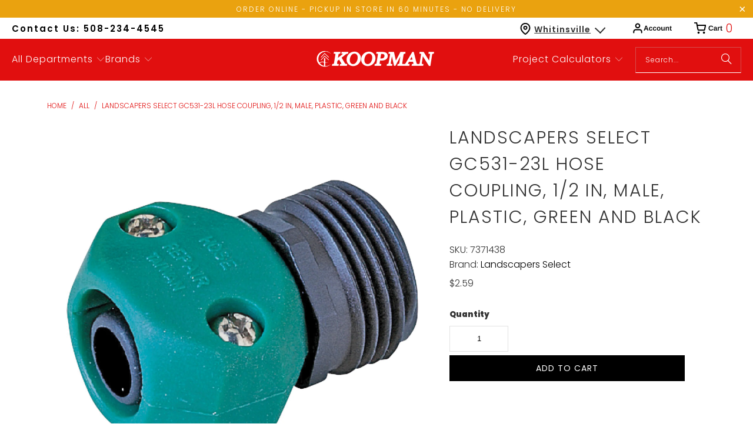

--- FILE ---
content_type: text/html; charset=utf-8
request_url: https://shopkoopman.com/products/landscapers-select-gc531-23l-hose-coupling-1-2-in-male-plastic-green-and-black
body_size: 46730
content:
<!DOCTYPE html>
<html class="no-js no-touch" lang="en">
  <head>
  <script>
    window.Store = window.Store || {};
    window.Store.id = 51959201969;
  </script>
    <meta charset="utf-8">
    <meta http-equiv="cleartype" content="on">
    <meta name="robots" content="index,follow">

    <!-- Mobile Specific Metas -->
    <meta name="HandheldFriendly" content="True">
    <meta name="MobileOptimized" content="320">
    <meta name="viewport" content="width=device-width,initial-scale=1">
    <meta name="theme-color" content="#ffffff">

    
    <title>
      Landscapers Select GC531-23L Hose Coupling, 1/2 in, Male, Plastic, Gre - ShopKoopman
    </title>

    
      <meta name="description" content="Plastic garden hose coupling with 1/2 in male end.Product DetailsManufacturer: EXCLUSIVELY ORGILLManufacturer&#39;s Part Number: GC531-23LShow me more Hose CouplingsProduct Specifications Color Green and Black Connection Type Male Material Plastic Nominal Size 1/2 in"/>
    

    <link rel="preconnect" href="https://fonts.shopifycdn.com" />
    <link rel="preconnect" href="https://cdn.shopify.com" />
    <link rel="preconnect" href="https://cdn.shopifycloud.com" />

    <link rel="dns-prefetch" href="https://v.shopify.com" />
    <link rel="dns-prefetch" href="https://www.youtube.com" />
    <link rel="dns-prefetch" href="https://vimeo.com" />

    <link href="//shopkoopman.com/cdn/shop/t/54/assets/jquery.min.js?v=147293088974801289311702679102" as="script" rel="preload">

    <!-- Stylesheet for Fancybox library -->
    <link rel="stylesheet" href="//shopkoopman.com/cdn/shop/t/54/assets/fancybox.css?v=19278034316635137701702679102" type="text/css" media="all" defer>

    <!-- Stylesheets for Turbo -->
    <link href="//shopkoopman.com/cdn/shop/t/54/assets/styles.css?v=65285508164589678631759333264" rel="stylesheet" type="text/css" media="all" />

    <!-- Icons -->
    
      <link rel="shortcut icon" type="image/x-icon" href="//shopkoopman.com/cdn/shop/files/favicon_b59c9e32-4b16-4298-9cfe-b92f2a7d8869_180x180.png?v=1739468705">
      <link rel="apple-touch-icon" href="//shopkoopman.com/cdn/shop/files/favicon_b59c9e32-4b16-4298-9cfe-b92f2a7d8869_180x180.png?v=1739468705"/>
      <link rel="apple-touch-icon" sizes="57x57" href="//shopkoopman.com/cdn/shop/files/favicon_b59c9e32-4b16-4298-9cfe-b92f2a7d8869_57x57.png?v=1739468705"/>
      <link rel="apple-touch-icon" sizes="60x60" href="//shopkoopman.com/cdn/shop/files/favicon_b59c9e32-4b16-4298-9cfe-b92f2a7d8869_60x60.png?v=1739468705"/>
      <link rel="apple-touch-icon" sizes="72x72" href="//shopkoopman.com/cdn/shop/files/favicon_b59c9e32-4b16-4298-9cfe-b92f2a7d8869_72x72.png?v=1739468705"/>
      <link rel="apple-touch-icon" sizes="76x76" href="//shopkoopman.com/cdn/shop/files/favicon_b59c9e32-4b16-4298-9cfe-b92f2a7d8869_76x76.png?v=1739468705"/>
      <link rel="apple-touch-icon" sizes="114x114" href="//shopkoopman.com/cdn/shop/files/favicon_b59c9e32-4b16-4298-9cfe-b92f2a7d8869_114x114.png?v=1739468705"/>
      <link rel="apple-touch-icon" sizes="180x180" href="//shopkoopman.com/cdn/shop/files/favicon_b59c9e32-4b16-4298-9cfe-b92f2a7d8869_180x180.png?v=1739468705"/>
      <link rel="apple-touch-icon" sizes="228x228" href="//shopkoopman.com/cdn/shop/files/favicon_b59c9e32-4b16-4298-9cfe-b92f2a7d8869_228x228.png?v=1739468705"/>
    
    <link rel="canonical" href="https://shopkoopman.com/products/landscapers-select-gc531-23l-hose-coupling-1-2-in-male-plastic-green-and-black"/>

    

    

    

    
    <script>
      window.PXUTheme = window.PXUTheme || {};
      window.PXUTheme.version = '9.2.0';
      window.PXUTheme.name = 'Turbo';
    </script>
    


    
<template id="price-ui"><span class="price " data-price></span><span class="compare-at-price" data-compare-at-price></span><span class="unit-pricing" data-unit-pricing></span></template>
    <template id="price-ui-badge"><div class="price-ui-badge__sticker price-ui-badge__sticker--">
    <span class="price-ui-badge__sticker-text" data-badge></span>
  </div></template>
    
    <template id="price-ui__price"><span class="money" data-price></span></template>
    <template id="price-ui__price-range"><span class="price-min" data-price-min><span class="money" data-price></span></span> - <span class="price-max" data-price-max><span class="money" data-price></span></span></template>
    <template id="price-ui__unit-pricing"><span class="unit-quantity" data-unit-quantity></span> | <span class="unit-price" data-unit-price><span class="money" data-price></span></span> / <span class="unit-measurement" data-unit-measurement></span></template>
    <template id="price-ui-badge__percent-savings-range">Save up to <span data-price-percent></span>%</template>
    <template id="price-ui-badge__percent-savings">Save <span data-price-percent></span>%</template>
    <template id="price-ui-badge__price-savings-range">Save up to <span class="money" data-price></span></template>
    <template id="price-ui-badge__price-savings">Save <span class="money" data-price></span></template>
    <template id="price-ui-badge__on-sale">Sale</template>
    <template id="price-ui-badge__sold-out">Sold out</template>
    <template id="price-ui-badge__in-stock">In stock</template>
    


    <script>
      
window.PXUTheme = window.PXUTheme || {};


window.PXUTheme.theme_settings = {};
window.PXUTheme.currency = {};
window.PXUTheme.routes = window.PXUTheme.routes || {};


window.PXUTheme.theme_settings.display_tos_checkbox = false;
window.PXUTheme.theme_settings.go_to_checkout = false;
window.PXUTheme.theme_settings.cart_action = "ajax";
window.PXUTheme.theme_settings.cart_shipping_calculator = false;


window.PXUTheme.theme_settings.collection_swatches = false;
window.PXUTheme.theme_settings.collection_secondary_image = false;


window.PXUTheme.currency.show_multiple_currencies = false;
window.PXUTheme.currency.shop_currency = "USD";
window.PXUTheme.currency.default_currency = "USD";
window.PXUTheme.currency.display_format = "money_format";
window.PXUTheme.currency.money_format = "${{amount}}";
window.PXUTheme.currency.money_format_no_currency = "${{amount}}";
window.PXUTheme.currency.money_format_currency = "${{amount}} USD";
window.PXUTheme.currency.native_multi_currency = false;
window.PXUTheme.currency.iso_code = "USD";
window.PXUTheme.currency.symbol = "$";


window.PXUTheme.theme_settings.display_inventory_left = true;
window.PXUTheme.theme_settings.inventory_threshold = 10;
window.PXUTheme.theme_settings.limit_quantity = true;


window.PXUTheme.theme_settings.menu_position = "inline";


window.PXUTheme.theme_settings.newsletter_popup = false;
window.PXUTheme.theme_settings.newsletter_popup_days = "7";
window.PXUTheme.theme_settings.newsletter_popup_mobile = true;
window.PXUTheme.theme_settings.newsletter_popup_seconds = 8;


window.PXUTheme.theme_settings.pagination_type = "basic_pagination";


window.PXUTheme.theme_settings.enable_shopify_collection_badges = true;
window.PXUTheme.theme_settings.quick_shop_thumbnail_position = "bottom-thumbnails";
window.PXUTheme.theme_settings.product_form_style = "select";
window.PXUTheme.theme_settings.sale_banner_enabled = false;
window.PXUTheme.theme_settings.display_savings = true;
window.PXUTheme.theme_settings.display_sold_out_price = true;
window.PXUTheme.theme_settings.free_text = "Free";
window.PXUTheme.theme_settings.video_looping = false;
window.PXUTheme.theme_settings.quick_shop_style = "inline";
window.PXUTheme.theme_settings.hover_enabled = false;


window.PXUTheme.routes.cart_url = "/cart";
window.PXUTheme.routes.cart_update_url = "/cart/update";
window.PXUTheme.routes.root_url = "/";
window.PXUTheme.routes.search_url = "/search";
window.PXUTheme.routes.all_products_collection_url = "/collections/all";
window.PXUTheme.routes.product_recommendations_url = "/recommendations/products";
window.PXUTheme.routes.predictive_search_url = "/search/suggest";


window.PXUTheme.theme_settings.image_loading_style = "blur-up";


window.PXUTheme.theme_settings.enable_autocomplete = true;


window.PXUTheme.theme_settings.page_dots_enabled = false;
window.PXUTheme.theme_settings.slideshow_arrow_size = "light";


window.PXUTheme.theme_settings.quick_shop_enabled = true;


window.PXUTheme.translation = {};


window.PXUTheme.translation.agree_to_terms_warning = "You must agree with the terms and conditions to checkout.";
window.PXUTheme.translation.one_item_left = "item left";
window.PXUTheme.translation.items_left_text = "items left";
window.PXUTheme.translation.cart_savings_text = "Total Savings";
window.PXUTheme.translation.cart_discount_text = "Discount";
window.PXUTheme.translation.cart_subtotal_text = "Subtotal";
window.PXUTheme.translation.cart_remove_text = "Remove";
window.PXUTheme.translation.cart_free_text = "Free";


window.PXUTheme.translation.newsletter_success_text = "Thank you for joining our mailing list!";


window.PXUTheme.translation.notify_email = "Enter your email address...";
window.PXUTheme.translation.notify_email_value = "Translation missing: en.contact.fields.email";
window.PXUTheme.translation.notify_email_send = "Send";
window.PXUTheme.translation.notify_message_first = "Please notify me when ";
window.PXUTheme.translation.notify_message_last = " becomes available - ";
window.PXUTheme.translation.notify_success_text = "Thanks! We will notify you when this product becomes available!";


window.PXUTheme.translation.add_to_cart = "Add to Cart";
window.PXUTheme.translation.coming_soon_text = "Coming Soon";
window.PXUTheme.translation.sold_out_text = "Sold Out";
window.PXUTheme.translation.sale_text = "Sale";
window.PXUTheme.translation.savings_text = "You Save";
window.PXUTheme.translation.from_text = "from";
window.PXUTheme.translation.new_text = "New";
window.PXUTheme.translation.pre_order_text = "Pre-Order";
window.PXUTheme.translation.unavailable_text = "Unavailable";


window.PXUTheme.translation.all_results = "View all results";
window.PXUTheme.translation.no_results = "Sorry, no results!";


window.PXUTheme.media_queries = {};
window.PXUTheme.media_queries.small = window.matchMedia( "(max-width: 480px)" );
window.PXUTheme.media_queries.medium = window.matchMedia( "(max-width: 798px)" );
window.PXUTheme.media_queries.large = window.matchMedia( "(min-width: 799px)" );
window.PXUTheme.media_queries.larger = window.matchMedia( "(min-width: 960px)" );
window.PXUTheme.media_queries.xlarge = window.matchMedia( "(min-width: 1200px)" );
window.PXUTheme.media_queries.ie10 = window.matchMedia( "all and (-ms-high-contrast: none), (-ms-high-contrast: active)" );
window.PXUTheme.media_queries.tablet = window.matchMedia( "only screen and (min-width: 799px) and (max-width: 1024px)" );
window.PXUTheme.media_queries.mobile_and_tablet = window.matchMedia( "(max-width: 1024px)" );
    </script>

    

    
      <script src="//shopkoopman.com/cdn/shop/t/54/assets/instantclick.min.js?v=20092422000980684151702679102" data-no-instant defer></script>

      <script data-no-instant>
        window.addEventListener('DOMContentLoaded', function() {

          function inIframe() {
            try {
              return window.self !== window.top;
            } catch (e) {
              return true;
            }
          }

          if (!inIframe()){
            InstantClick.on('change', function() {

              $('head script[src*="shopify"]').each(function() {
                var script = document.createElement('script');
                script.type = 'text/javascript';
                script.src = $(this).attr('src');

                $('body').append(script);
              });

              $('body').removeClass('fancybox-active');
              $.fancybox.destroy();

              InstantClick.init();

            });
          }
        });
      </script>
    

    <script>
      
    </script>
    
    <script src="https://code.jquery.com/jquery-3.7.0.min.js" integrity="sha256-2Pmvv0kuTBOenSvLm6bvfBSSHrUJ+3A7x6P5Ebd07/g=" crossorigin="anonymous"></script>
    
    <script>window.performance && window.performance.mark && window.performance.mark('shopify.content_for_header.start');</script><meta name="google-site-verification" content="GAs-qH-4IiD3E_EoWMhkNxEMl76tAODbuaph2Wz0_q8">
<meta name="facebook-domain-verification" content="dym18g1w0yzowzi750xwo16lr4vttj">
<meta id="shopify-digital-wallet" name="shopify-digital-wallet" content="/51959201969/digital_wallets/dialog">
<meta name="shopify-checkout-api-token" content="1ff6b54a2625622e0bca58913c1e6854">
<link rel="alternate" type="application/json+oembed" href="https://shopkoopman.com/products/landscapers-select-gc531-23l-hose-coupling-1-2-in-male-plastic-green-and-black.oembed">
<script async="async" src="/checkouts/internal/preloads.js?locale=en-US"></script>
<link rel="preconnect" href="https://shop.app" crossorigin="anonymous">
<script async="async" src="https://shop.app/checkouts/internal/preloads.js?locale=en-US&shop_id=51959201969" crossorigin="anonymous"></script>
<script id="apple-pay-shop-capabilities" type="application/json">{"shopId":51959201969,"countryCode":"US","currencyCode":"USD","merchantCapabilities":["supports3DS"],"merchantId":"gid:\/\/shopify\/Shop\/51959201969","merchantName":"ShopKoopman","requiredBillingContactFields":["postalAddress","email","phone"],"requiredShippingContactFields":["postalAddress","email","phone"],"shippingType":"shipping","supportedNetworks":["visa","masterCard","amex","discover","elo","jcb"],"total":{"type":"pending","label":"ShopKoopman","amount":"1.00"},"shopifyPaymentsEnabled":true,"supportsSubscriptions":true}</script>
<script id="shopify-features" type="application/json">{"accessToken":"1ff6b54a2625622e0bca58913c1e6854","betas":["rich-media-storefront-analytics"],"domain":"shopkoopman.com","predictiveSearch":true,"shopId":51959201969,"locale":"en"}</script>
<script>var Shopify = Shopify || {};
Shopify.shop = "koopmanlumber.myshopify.com";
Shopify.locale = "en";
Shopify.currency = {"active":"USD","rate":"1.0"};
Shopify.country = "US";
Shopify.theme = {"name":"Koopman [Development]","id":133832900785,"schema_name":"Turbo","schema_version":"9.2.0","theme_store_id":null,"role":"main"};
Shopify.theme.handle = "null";
Shopify.theme.style = {"id":null,"handle":null};
Shopify.cdnHost = "shopkoopman.com/cdn";
Shopify.routes = Shopify.routes || {};
Shopify.routes.root = "/";</script>
<script type="module">!function(o){(o.Shopify=o.Shopify||{}).modules=!0}(window);</script>
<script>!function(o){function n(){var o=[];function n(){o.push(Array.prototype.slice.apply(arguments))}return n.q=o,n}var t=o.Shopify=o.Shopify||{};t.loadFeatures=n(),t.autoloadFeatures=n()}(window);</script>
<script>
  window.ShopifyPay = window.ShopifyPay || {};
  window.ShopifyPay.apiHost = "shop.app\/pay";
  window.ShopifyPay.redirectState = null;
</script>
<script id="shop-js-analytics" type="application/json">{"pageType":"product"}</script>
<script defer="defer" async type="module" src="//shopkoopman.com/cdn/shopifycloud/shop-js/modules/v2/client.init-shop-cart-sync_BT-GjEfc.en.esm.js"></script>
<script defer="defer" async type="module" src="//shopkoopman.com/cdn/shopifycloud/shop-js/modules/v2/chunk.common_D58fp_Oc.esm.js"></script>
<script defer="defer" async type="module" src="//shopkoopman.com/cdn/shopifycloud/shop-js/modules/v2/chunk.modal_xMitdFEc.esm.js"></script>
<script type="module">
  await import("//shopkoopman.com/cdn/shopifycloud/shop-js/modules/v2/client.init-shop-cart-sync_BT-GjEfc.en.esm.js");
await import("//shopkoopman.com/cdn/shopifycloud/shop-js/modules/v2/chunk.common_D58fp_Oc.esm.js");
await import("//shopkoopman.com/cdn/shopifycloud/shop-js/modules/v2/chunk.modal_xMitdFEc.esm.js");

  window.Shopify.SignInWithShop?.initShopCartSync?.({"fedCMEnabled":true,"windoidEnabled":true});

</script>
<script defer="defer" async type="module" src="//shopkoopman.com/cdn/shopifycloud/shop-js/modules/v2/client.payment-terms_Ci9AEqFq.en.esm.js"></script>
<script defer="defer" async type="module" src="//shopkoopman.com/cdn/shopifycloud/shop-js/modules/v2/chunk.common_D58fp_Oc.esm.js"></script>
<script defer="defer" async type="module" src="//shopkoopman.com/cdn/shopifycloud/shop-js/modules/v2/chunk.modal_xMitdFEc.esm.js"></script>
<script type="module">
  await import("//shopkoopman.com/cdn/shopifycloud/shop-js/modules/v2/client.payment-terms_Ci9AEqFq.en.esm.js");
await import("//shopkoopman.com/cdn/shopifycloud/shop-js/modules/v2/chunk.common_D58fp_Oc.esm.js");
await import("//shopkoopman.com/cdn/shopifycloud/shop-js/modules/v2/chunk.modal_xMitdFEc.esm.js");

  
</script>
<script>
  window.Shopify = window.Shopify || {};
  if (!window.Shopify.featureAssets) window.Shopify.featureAssets = {};
  window.Shopify.featureAssets['shop-js'] = {"shop-cart-sync":["modules/v2/client.shop-cart-sync_DZOKe7Ll.en.esm.js","modules/v2/chunk.common_D58fp_Oc.esm.js","modules/v2/chunk.modal_xMitdFEc.esm.js"],"init-fed-cm":["modules/v2/client.init-fed-cm_B6oLuCjv.en.esm.js","modules/v2/chunk.common_D58fp_Oc.esm.js","modules/v2/chunk.modal_xMitdFEc.esm.js"],"shop-cash-offers":["modules/v2/client.shop-cash-offers_D2sdYoxE.en.esm.js","modules/v2/chunk.common_D58fp_Oc.esm.js","modules/v2/chunk.modal_xMitdFEc.esm.js"],"shop-login-button":["modules/v2/client.shop-login-button_QeVjl5Y3.en.esm.js","modules/v2/chunk.common_D58fp_Oc.esm.js","modules/v2/chunk.modal_xMitdFEc.esm.js"],"pay-button":["modules/v2/client.pay-button_DXTOsIq6.en.esm.js","modules/v2/chunk.common_D58fp_Oc.esm.js","modules/v2/chunk.modal_xMitdFEc.esm.js"],"shop-button":["modules/v2/client.shop-button_DQZHx9pm.en.esm.js","modules/v2/chunk.common_D58fp_Oc.esm.js","modules/v2/chunk.modal_xMitdFEc.esm.js"],"avatar":["modules/v2/client.avatar_BTnouDA3.en.esm.js"],"init-windoid":["modules/v2/client.init-windoid_CR1B-cfM.en.esm.js","modules/v2/chunk.common_D58fp_Oc.esm.js","modules/v2/chunk.modal_xMitdFEc.esm.js"],"init-shop-for-new-customer-accounts":["modules/v2/client.init-shop-for-new-customer-accounts_C_vY_xzh.en.esm.js","modules/v2/client.shop-login-button_QeVjl5Y3.en.esm.js","modules/v2/chunk.common_D58fp_Oc.esm.js","modules/v2/chunk.modal_xMitdFEc.esm.js"],"init-shop-email-lookup-coordinator":["modules/v2/client.init-shop-email-lookup-coordinator_BI7n9ZSv.en.esm.js","modules/v2/chunk.common_D58fp_Oc.esm.js","modules/v2/chunk.modal_xMitdFEc.esm.js"],"init-shop-cart-sync":["modules/v2/client.init-shop-cart-sync_BT-GjEfc.en.esm.js","modules/v2/chunk.common_D58fp_Oc.esm.js","modules/v2/chunk.modal_xMitdFEc.esm.js"],"shop-toast-manager":["modules/v2/client.shop-toast-manager_DiYdP3xc.en.esm.js","modules/v2/chunk.common_D58fp_Oc.esm.js","modules/v2/chunk.modal_xMitdFEc.esm.js"],"init-customer-accounts":["modules/v2/client.init-customer-accounts_D9ZNqS-Q.en.esm.js","modules/v2/client.shop-login-button_QeVjl5Y3.en.esm.js","modules/v2/chunk.common_D58fp_Oc.esm.js","modules/v2/chunk.modal_xMitdFEc.esm.js"],"init-customer-accounts-sign-up":["modules/v2/client.init-customer-accounts-sign-up_iGw4briv.en.esm.js","modules/v2/client.shop-login-button_QeVjl5Y3.en.esm.js","modules/v2/chunk.common_D58fp_Oc.esm.js","modules/v2/chunk.modal_xMitdFEc.esm.js"],"shop-follow-button":["modules/v2/client.shop-follow-button_CqMgW2wH.en.esm.js","modules/v2/chunk.common_D58fp_Oc.esm.js","modules/v2/chunk.modal_xMitdFEc.esm.js"],"checkout-modal":["modules/v2/client.checkout-modal_xHeaAweL.en.esm.js","modules/v2/chunk.common_D58fp_Oc.esm.js","modules/v2/chunk.modal_xMitdFEc.esm.js"],"shop-login":["modules/v2/client.shop-login_D91U-Q7h.en.esm.js","modules/v2/chunk.common_D58fp_Oc.esm.js","modules/v2/chunk.modal_xMitdFEc.esm.js"],"lead-capture":["modules/v2/client.lead-capture_BJmE1dJe.en.esm.js","modules/v2/chunk.common_D58fp_Oc.esm.js","modules/v2/chunk.modal_xMitdFEc.esm.js"],"payment-terms":["modules/v2/client.payment-terms_Ci9AEqFq.en.esm.js","modules/v2/chunk.common_D58fp_Oc.esm.js","modules/v2/chunk.modal_xMitdFEc.esm.js"]};
</script>
<script>(function() {
  var isLoaded = false;
  function asyncLoad() {
    if (isLoaded) return;
    isLoaded = true;
    var urls = ["https:\/\/cdn.shopify.com\/s\/files\/1\/0519\/5920\/1969\/t\/1\/assets\/verify-meteor-menu.js?meteor_tier=premium\u0026shop=koopmanlumber.myshopify.com","\/\/swymv3free-01.azureedge.net\/code\/swym-shopify.js?shop=koopmanlumber.myshopify.com","https:\/\/d23dclunsivw3h.cloudfront.net\/redirect-app.js?shop=koopmanlumber.myshopify.com","\/\/cdn.shopify.com\/s\/files\/1\/0257\/0108\/9360\/t\/85\/assets\/usf-license.js?shop=koopmanlumber.myshopify.com","https:\/\/cdn.recapture.io\/sdk\/v1\/shopify-recapture.min.js?api_key=uo6wkmae\u0026shop=koopmanlumber.myshopify.com","\/\/cdn.shopify.com\/proxy\/e7e5a8371e3cb55e60d3b2fef81ee2dca45d8b0e2b5454a104b62f801aef1488\/bingshoppingtool-t2app-prod.trafficmanager.net\/uet\/tracking_script?shop=koopmanlumber.myshopify.com\u0026sp-cache-control=cHVibGljLCBtYXgtYWdlPTkwMA","https:\/\/geostock.nyc3.digitaloceanspaces.com\/js\/inventoryLocation.js?shop=koopmanlumber.myshopify.com","https:\/\/cdn.roseperl.com\/storelocator-prod\/setting\/koopmanlumber-1750211372.js?shop=koopmanlumber.myshopify.com","https:\/\/cdn.roseperl.com\/storelocator-prod\/wtb\/koopmanlumber-1750211373.js?shop=koopmanlumber.myshopify.com","https:\/\/cdn.roseperl.com\/storelocator-prod\/stockist-form\/koopmanlumber-1750211374.js?shop=koopmanlumber.myshopify.com","https:\/\/api-na1.hubapi.com\/scriptloader\/v1\/6864832.js?shop=koopmanlumber.myshopify.com"];
    for (var i = 0; i < urls.length; i++) {
      var s = document.createElement('script');
      s.type = 'text/javascript';
      s.async = true;
      s.src = urls[i];
      var x = document.getElementsByTagName('script')[0];
      x.parentNode.insertBefore(s, x);
    }
  };
  if(window.attachEvent) {
    window.attachEvent('onload', asyncLoad);
  } else {
    window.addEventListener('load', asyncLoad, false);
  }
})();</script>
<script id="__st">var __st={"a":51959201969,"offset":-18000,"reqid":"1028987c-422a-4f33-9e13-b6927d74bffc-1769342907","pageurl":"shopkoopman.com\/products\/landscapers-select-gc531-23l-hose-coupling-1-2-in-male-plastic-green-and-black","u":"c64f1fce2643","p":"product","rtyp":"product","rid":6224234807473};</script>
<script>window.ShopifyPaypalV4VisibilityTracking = true;</script>
<script id="captcha-bootstrap">!function(){'use strict';const t='contact',e='account',n='new_comment',o=[[t,t],['blogs',n],['comments',n],[t,'customer']],c=[[e,'customer_login'],[e,'guest_login'],[e,'recover_customer_password'],[e,'create_customer']],r=t=>t.map((([t,e])=>`form[action*='/${t}']:not([data-nocaptcha='true']) input[name='form_type'][value='${e}']`)).join(','),a=t=>()=>t?[...document.querySelectorAll(t)].map((t=>t.form)):[];function s(){const t=[...o],e=r(t);return a(e)}const i='password',u='form_key',d=['recaptcha-v3-token','g-recaptcha-response','h-captcha-response',i],f=()=>{try{return window.sessionStorage}catch{return}},m='__shopify_v',_=t=>t.elements[u];function p(t,e,n=!1){try{const o=window.sessionStorage,c=JSON.parse(o.getItem(e)),{data:r}=function(t){const{data:e,action:n}=t;return t[m]||n?{data:e,action:n}:{data:t,action:n}}(c);for(const[e,n]of Object.entries(r))t.elements[e]&&(t.elements[e].value=n);n&&o.removeItem(e)}catch(o){console.error('form repopulation failed',{error:o})}}const l='form_type',E='cptcha';function T(t){t.dataset[E]=!0}const w=window,h=w.document,L='Shopify',v='ce_forms',y='captcha';let A=!1;((t,e)=>{const n=(g='f06e6c50-85a8-45c8-87d0-21a2b65856fe',I='https://cdn.shopify.com/shopifycloud/storefront-forms-hcaptcha/ce_storefront_forms_captcha_hcaptcha.v1.5.2.iife.js',D={infoText:'Protected by hCaptcha',privacyText:'Privacy',termsText:'Terms'},(t,e,n)=>{const o=w[L][v],c=o.bindForm;if(c)return c(t,g,e,D).then(n);var r;o.q.push([[t,g,e,D],n]),r=I,A||(h.body.append(Object.assign(h.createElement('script'),{id:'captcha-provider',async:!0,src:r})),A=!0)});var g,I,D;w[L]=w[L]||{},w[L][v]=w[L][v]||{},w[L][v].q=[],w[L][y]=w[L][y]||{},w[L][y].protect=function(t,e){n(t,void 0,e),T(t)},Object.freeze(w[L][y]),function(t,e,n,w,h,L){const[v,y,A,g]=function(t,e,n){const i=e?o:[],u=t?c:[],d=[...i,...u],f=r(d),m=r(i),_=r(d.filter((([t,e])=>n.includes(e))));return[a(f),a(m),a(_),s()]}(w,h,L),I=t=>{const e=t.target;return e instanceof HTMLFormElement?e:e&&e.form},D=t=>v().includes(t);t.addEventListener('submit',(t=>{const e=I(t);if(!e)return;const n=D(e)&&!e.dataset.hcaptchaBound&&!e.dataset.recaptchaBound,o=_(e),c=g().includes(e)&&(!o||!o.value);(n||c)&&t.preventDefault(),c&&!n&&(function(t){try{if(!f())return;!function(t){const e=f();if(!e)return;const n=_(t);if(!n)return;const o=n.value;o&&e.removeItem(o)}(t);const e=Array.from(Array(32),(()=>Math.random().toString(36)[2])).join('');!function(t,e){_(t)||t.append(Object.assign(document.createElement('input'),{type:'hidden',name:u})),t.elements[u].value=e}(t,e),function(t,e){const n=f();if(!n)return;const o=[...t.querySelectorAll(`input[type='${i}']`)].map((({name:t})=>t)),c=[...d,...o],r={};for(const[a,s]of new FormData(t).entries())c.includes(a)||(r[a]=s);n.setItem(e,JSON.stringify({[m]:1,action:t.action,data:r}))}(t,e)}catch(e){console.error('failed to persist form',e)}}(e),e.submit())}));const S=(t,e)=>{t&&!t.dataset[E]&&(n(t,e.some((e=>e===t))),T(t))};for(const o of['focusin','change'])t.addEventListener(o,(t=>{const e=I(t);D(e)&&S(e,y())}));const B=e.get('form_key'),M=e.get(l),P=B&&M;t.addEventListener('DOMContentLoaded',(()=>{const t=y();if(P)for(const e of t)e.elements[l].value===M&&p(e,B);[...new Set([...A(),...v().filter((t=>'true'===t.dataset.shopifyCaptcha))])].forEach((e=>S(e,t)))}))}(h,new URLSearchParams(w.location.search),n,t,e,['guest_login'])})(!0,!0)}();</script>
<script integrity="sha256-4kQ18oKyAcykRKYeNunJcIwy7WH5gtpwJnB7kiuLZ1E=" data-source-attribution="shopify.loadfeatures" defer="defer" src="//shopkoopman.com/cdn/shopifycloud/storefront/assets/storefront/load_feature-a0a9edcb.js" crossorigin="anonymous"></script>
<script crossorigin="anonymous" defer="defer" src="//shopkoopman.com/cdn/shopifycloud/storefront/assets/shopify_pay/storefront-65b4c6d7.js?v=20250812"></script>
<script data-source-attribution="shopify.dynamic_checkout.dynamic.init">var Shopify=Shopify||{};Shopify.PaymentButton=Shopify.PaymentButton||{isStorefrontPortableWallets:!0,init:function(){window.Shopify.PaymentButton.init=function(){};var t=document.createElement("script");t.src="https://shopkoopman.com/cdn/shopifycloud/portable-wallets/latest/portable-wallets.en.js",t.type="module",document.head.appendChild(t)}};
</script>
<script data-source-attribution="shopify.dynamic_checkout.buyer_consent">
  function portableWalletsHideBuyerConsent(e){var t=document.getElementById("shopify-buyer-consent"),n=document.getElementById("shopify-subscription-policy-button");t&&n&&(t.classList.add("hidden"),t.setAttribute("aria-hidden","true"),n.removeEventListener("click",e))}function portableWalletsShowBuyerConsent(e){var t=document.getElementById("shopify-buyer-consent"),n=document.getElementById("shopify-subscription-policy-button");t&&n&&(t.classList.remove("hidden"),t.removeAttribute("aria-hidden"),n.addEventListener("click",e))}window.Shopify?.PaymentButton&&(window.Shopify.PaymentButton.hideBuyerConsent=portableWalletsHideBuyerConsent,window.Shopify.PaymentButton.showBuyerConsent=portableWalletsShowBuyerConsent);
</script>
<script data-source-attribution="shopify.dynamic_checkout.cart.bootstrap">document.addEventListener("DOMContentLoaded",(function(){function t(){return document.querySelector("shopify-accelerated-checkout-cart, shopify-accelerated-checkout")}if(t())Shopify.PaymentButton.init();else{new MutationObserver((function(e,n){t()&&(Shopify.PaymentButton.init(),n.disconnect())})).observe(document.body,{childList:!0,subtree:!0})}}));
</script>
<link id="shopify-accelerated-checkout-styles" rel="stylesheet" media="screen" href="https://shopkoopman.com/cdn/shopifycloud/portable-wallets/latest/accelerated-checkout-backwards-compat.css" crossorigin="anonymous">
<style id="shopify-accelerated-checkout-cart">
        #shopify-buyer-consent {
  margin-top: 1em;
  display: inline-block;
  width: 100%;
}

#shopify-buyer-consent.hidden {
  display: none;
}

#shopify-subscription-policy-button {
  background: none;
  border: none;
  padding: 0;
  text-decoration: underline;
  font-size: inherit;
  cursor: pointer;
}

#shopify-subscription-policy-button::before {
  box-shadow: none;
}

      </style>

<script>window.performance && window.performance.mark && window.performance.mark('shopify.content_for_header.end');</script>

    

<meta name="author" content="ShopKoopman">
<meta property="og:url" content="https://shopkoopman.com/products/landscapers-select-gc531-23l-hose-coupling-1-2-in-male-plastic-green-and-black">
<meta property="og:site_name" content="ShopKoopman">




  <meta property="og:type" content="product">
  <meta property="og:title" content="Landscapers Select GC531-23L Hose Coupling, 1/2 in, Male, Plastic, Green and Black">
  
    
      <meta property="og:image" content="https://shopkoopman.com/cdn/shop/products/7371438_600x.jpg?v=1680658619">
      <meta property="og:image:secure_url" content="https://shopkoopman.com/cdn/shop/products/7371438_600x.jpg?v=1680658619">
      
      <meta property="og:image:width" content="2000">
      <meta property="og:image:height" content="2000">
    
  
  <meta property="product:price:amount" content="2.59">
  <meta property="product:price:currency" content="USD">



  <meta property="og:description" content="Plastic garden hose coupling with 1/2 in male end.Product DetailsManufacturer: EXCLUSIVELY ORGILLManufacturer&#39;s Part Number: GC531-23LShow me more Hose CouplingsProduct Specifications Color Green and Black Connection Type Male Material Plastic Nominal Size 1/2 in">




<meta name="twitter:card" content="summary">

  <meta name="twitter:title" content="Landscapers Select GC531-23L Hose Coupling, 1/2 in, Male, Plastic, Green and Black">
  <meta name="twitter:description" content="Plastic garden hose coupling with 1/2 in male end.Product DetailsManufacturer: EXCLUSIVELY ORGILLManufacturer&#39;s Part Number: GC531-23LShow me more Hose CouplingsProduct Specifications

Color
Green and Black 


Connection Type
Male 


Material
Plastic 


Nominal Size
1/2 in

">
  <meta name="twitter:image" content="https://shopkoopman.com/cdn/shop/products/7371438_240x.jpg?v=1680658619">
  <meta name="twitter:image:width" content="240">
  <meta name="twitter:image:height" content="240">
  <meta name="twitter:image:alt" content="Landscapers Select GC531-23L Hose Coupling, 1/2 in, Male, Plastic, Green and Black">



    
    
  <link href="https://monorail-edge.shopifysvc.com" rel="dns-prefetch">
<script>(function(){if ("sendBeacon" in navigator && "performance" in window) {try {var session_token_from_headers = performance.getEntriesByType('navigation')[0].serverTiming.find(x => x.name == '_s').description;} catch {var session_token_from_headers = undefined;}var session_cookie_matches = document.cookie.match(/_shopify_s=([^;]*)/);var session_token_from_cookie = session_cookie_matches && session_cookie_matches.length === 2 ? session_cookie_matches[1] : "";var session_token = session_token_from_headers || session_token_from_cookie || "";function handle_abandonment_event(e) {var entries = performance.getEntries().filter(function(entry) {return /monorail-edge.shopifysvc.com/.test(entry.name);});if (!window.abandonment_tracked && entries.length === 0) {window.abandonment_tracked = true;var currentMs = Date.now();var navigation_start = performance.timing.navigationStart;var payload = {shop_id: 51959201969,url: window.location.href,navigation_start,duration: currentMs - navigation_start,session_token,page_type: "product"};window.navigator.sendBeacon("https://monorail-edge.shopifysvc.com/v1/produce", JSON.stringify({schema_id: "online_store_buyer_site_abandonment/1.1",payload: payload,metadata: {event_created_at_ms: currentMs,event_sent_at_ms: currentMs}}));}}window.addEventListener('pagehide', handle_abandonment_event);}}());</script>
<script id="web-pixels-manager-setup">(function e(e,d,r,n,o){if(void 0===o&&(o={}),!Boolean(null===(a=null===(i=window.Shopify)||void 0===i?void 0:i.analytics)||void 0===a?void 0:a.replayQueue)){var i,a;window.Shopify=window.Shopify||{};var t=window.Shopify;t.analytics=t.analytics||{};var s=t.analytics;s.replayQueue=[],s.publish=function(e,d,r){return s.replayQueue.push([e,d,r]),!0};try{self.performance.mark("wpm:start")}catch(e){}var l=function(){var e={modern:/Edge?\/(1{2}[4-9]|1[2-9]\d|[2-9]\d{2}|\d{4,})\.\d+(\.\d+|)|Firefox\/(1{2}[4-9]|1[2-9]\d|[2-9]\d{2}|\d{4,})\.\d+(\.\d+|)|Chrom(ium|e)\/(9{2}|\d{3,})\.\d+(\.\d+|)|(Maci|X1{2}).+ Version\/(15\.\d+|(1[6-9]|[2-9]\d|\d{3,})\.\d+)([,.]\d+|)( \(\w+\)|)( Mobile\/\w+|) Safari\/|Chrome.+OPR\/(9{2}|\d{3,})\.\d+\.\d+|(CPU[ +]OS|iPhone[ +]OS|CPU[ +]iPhone|CPU IPhone OS|CPU iPad OS)[ +]+(15[._]\d+|(1[6-9]|[2-9]\d|\d{3,})[._]\d+)([._]\d+|)|Android:?[ /-](13[3-9]|1[4-9]\d|[2-9]\d{2}|\d{4,})(\.\d+|)(\.\d+|)|Android.+Firefox\/(13[5-9]|1[4-9]\d|[2-9]\d{2}|\d{4,})\.\d+(\.\d+|)|Android.+Chrom(ium|e)\/(13[3-9]|1[4-9]\d|[2-9]\d{2}|\d{4,})\.\d+(\.\d+|)|SamsungBrowser\/([2-9]\d|\d{3,})\.\d+/,legacy:/Edge?\/(1[6-9]|[2-9]\d|\d{3,})\.\d+(\.\d+|)|Firefox\/(5[4-9]|[6-9]\d|\d{3,})\.\d+(\.\d+|)|Chrom(ium|e)\/(5[1-9]|[6-9]\d|\d{3,})\.\d+(\.\d+|)([\d.]+$|.*Safari\/(?![\d.]+ Edge\/[\d.]+$))|(Maci|X1{2}).+ Version\/(10\.\d+|(1[1-9]|[2-9]\d|\d{3,})\.\d+)([,.]\d+|)( \(\w+\)|)( Mobile\/\w+|) Safari\/|Chrome.+OPR\/(3[89]|[4-9]\d|\d{3,})\.\d+\.\d+|(CPU[ +]OS|iPhone[ +]OS|CPU[ +]iPhone|CPU IPhone OS|CPU iPad OS)[ +]+(10[._]\d+|(1[1-9]|[2-9]\d|\d{3,})[._]\d+)([._]\d+|)|Android:?[ /-](13[3-9]|1[4-9]\d|[2-9]\d{2}|\d{4,})(\.\d+|)(\.\d+|)|Mobile Safari.+OPR\/([89]\d|\d{3,})\.\d+\.\d+|Android.+Firefox\/(13[5-9]|1[4-9]\d|[2-9]\d{2}|\d{4,})\.\d+(\.\d+|)|Android.+Chrom(ium|e)\/(13[3-9]|1[4-9]\d|[2-9]\d{2}|\d{4,})\.\d+(\.\d+|)|Android.+(UC? ?Browser|UCWEB|U3)[ /]?(15\.([5-9]|\d{2,})|(1[6-9]|[2-9]\d|\d{3,})\.\d+)\.\d+|SamsungBrowser\/(5\.\d+|([6-9]|\d{2,})\.\d+)|Android.+MQ{2}Browser\/(14(\.(9|\d{2,})|)|(1[5-9]|[2-9]\d|\d{3,})(\.\d+|))(\.\d+|)|K[Aa][Ii]OS\/(3\.\d+|([4-9]|\d{2,})\.\d+)(\.\d+|)/},d=e.modern,r=e.legacy,n=navigator.userAgent;return n.match(d)?"modern":n.match(r)?"legacy":"unknown"}(),u="modern"===l?"modern":"legacy",c=(null!=n?n:{modern:"",legacy:""})[u],f=function(e){return[e.baseUrl,"/wpm","/b",e.hashVersion,"modern"===e.buildTarget?"m":"l",".js"].join("")}({baseUrl:d,hashVersion:r,buildTarget:u}),m=function(e){var d=e.version,r=e.bundleTarget,n=e.surface,o=e.pageUrl,i=e.monorailEndpoint;return{emit:function(e){var a=e.status,t=e.errorMsg,s=(new Date).getTime(),l=JSON.stringify({metadata:{event_sent_at_ms:s},events:[{schema_id:"web_pixels_manager_load/3.1",payload:{version:d,bundle_target:r,page_url:o,status:a,surface:n,error_msg:t},metadata:{event_created_at_ms:s}}]});if(!i)return console&&console.warn&&console.warn("[Web Pixels Manager] No Monorail endpoint provided, skipping logging."),!1;try{return self.navigator.sendBeacon.bind(self.navigator)(i,l)}catch(e){}var u=new XMLHttpRequest;try{return u.open("POST",i,!0),u.setRequestHeader("Content-Type","text/plain"),u.send(l),!0}catch(e){return console&&console.warn&&console.warn("[Web Pixels Manager] Got an unhandled error while logging to Monorail."),!1}}}}({version:r,bundleTarget:l,surface:e.surface,pageUrl:self.location.href,monorailEndpoint:e.monorailEndpoint});try{o.browserTarget=l,function(e){var d=e.src,r=e.async,n=void 0===r||r,o=e.onload,i=e.onerror,a=e.sri,t=e.scriptDataAttributes,s=void 0===t?{}:t,l=document.createElement("script"),u=document.querySelector("head"),c=document.querySelector("body");if(l.async=n,l.src=d,a&&(l.integrity=a,l.crossOrigin="anonymous"),s)for(var f in s)if(Object.prototype.hasOwnProperty.call(s,f))try{l.dataset[f]=s[f]}catch(e){}if(o&&l.addEventListener("load",o),i&&l.addEventListener("error",i),u)u.appendChild(l);else{if(!c)throw new Error("Did not find a head or body element to append the script");c.appendChild(l)}}({src:f,async:!0,onload:function(){if(!function(){var e,d;return Boolean(null===(d=null===(e=window.Shopify)||void 0===e?void 0:e.analytics)||void 0===d?void 0:d.initialized)}()){var d=window.webPixelsManager.init(e)||void 0;if(d){var r=window.Shopify.analytics;r.replayQueue.forEach((function(e){var r=e[0],n=e[1],o=e[2];d.publishCustomEvent(r,n,o)})),r.replayQueue=[],r.publish=d.publishCustomEvent,r.visitor=d.visitor,r.initialized=!0}}},onerror:function(){return m.emit({status:"failed",errorMsg:"".concat(f," has failed to load")})},sri:function(e){var d=/^sha384-[A-Za-z0-9+/=]+$/;return"string"==typeof e&&d.test(e)}(c)?c:"",scriptDataAttributes:o}),m.emit({status:"loading"})}catch(e){m.emit({status:"failed",errorMsg:(null==e?void 0:e.message)||"Unknown error"})}}})({shopId: 51959201969,storefrontBaseUrl: "https://shopkoopman.com",extensionsBaseUrl: "https://extensions.shopifycdn.com/cdn/shopifycloud/web-pixels-manager",monorailEndpoint: "https://monorail-edge.shopifysvc.com/unstable/produce_batch",surface: "storefront-renderer",enabledBetaFlags: ["2dca8a86"],webPixelsConfigList: [{"id":"1405288625","configuration":"{\"ti\":\"355012512\",\"endpoint\":\"https:\/\/bat.bing.com\/action\/0\"}","eventPayloadVersion":"v1","runtimeContext":"STRICT","scriptVersion":"5ee93563fe31b11d2d65e2f09a5229dc","type":"APP","apiClientId":2997493,"privacyPurposes":["ANALYTICS","MARKETING","SALE_OF_DATA"],"dataSharingAdjustments":{"protectedCustomerApprovalScopes":["read_customer_personal_data"]}},{"id":"1092845745","configuration":"{\"accountID\":\"koopmanlumber\"}","eventPayloadVersion":"v1","runtimeContext":"STRICT","scriptVersion":"1d4c781273105676f6b02a329648437f","type":"APP","apiClientId":32196493313,"privacyPurposes":["ANALYTICS","MARKETING","SALE_OF_DATA"],"dataSharingAdjustments":{"protectedCustomerApprovalScopes":["read_customer_address","read_customer_email","read_customer_name","read_customer_personal_data","read_customer_phone"]}},{"id":"477266097","configuration":"{\"config\":\"{\\\"pixel_id\\\":\\\"G-EG3EP398W6\\\",\\\"target_country\\\":\\\"US\\\",\\\"gtag_events\\\":[{\\\"type\\\":\\\"purchase\\\",\\\"action_label\\\":\\\"G-EG3EP398W6\\\"},{\\\"type\\\":\\\"page_view\\\",\\\"action_label\\\":\\\"G-EG3EP398W6\\\"},{\\\"type\\\":\\\"view_item\\\",\\\"action_label\\\":\\\"G-EG3EP398W6\\\"},{\\\"type\\\":\\\"search\\\",\\\"action_label\\\":\\\"G-EG3EP398W6\\\"},{\\\"type\\\":\\\"add_to_cart\\\",\\\"action_label\\\":\\\"G-EG3EP398W6\\\"},{\\\"type\\\":\\\"begin_checkout\\\",\\\"action_label\\\":\\\"G-EG3EP398W6\\\"},{\\\"type\\\":\\\"add_payment_info\\\",\\\"action_label\\\":\\\"G-EG3EP398W6\\\"}],\\\"enable_monitoring_mode\\\":false}\"}","eventPayloadVersion":"v1","runtimeContext":"OPEN","scriptVersion":"b2a88bafab3e21179ed38636efcd8a93","type":"APP","apiClientId":1780363,"privacyPurposes":[],"dataSharingAdjustments":{"protectedCustomerApprovalScopes":["read_customer_address","read_customer_email","read_customer_name","read_customer_personal_data","read_customer_phone"]}},{"id":"180027569","configuration":"{\"pixel_id\":\"4148858361797123\",\"pixel_type\":\"facebook_pixel\",\"metaapp_system_user_token\":\"-\"}","eventPayloadVersion":"v1","runtimeContext":"OPEN","scriptVersion":"ca16bc87fe92b6042fbaa3acc2fbdaa6","type":"APP","apiClientId":2329312,"privacyPurposes":["ANALYTICS","MARKETING","SALE_OF_DATA"],"dataSharingAdjustments":{"protectedCustomerApprovalScopes":["read_customer_address","read_customer_email","read_customer_name","read_customer_personal_data","read_customer_phone"]}},{"id":"shopify-app-pixel","configuration":"{}","eventPayloadVersion":"v1","runtimeContext":"STRICT","scriptVersion":"0450","apiClientId":"shopify-pixel","type":"APP","privacyPurposes":["ANALYTICS","MARKETING"]},{"id":"shopify-custom-pixel","eventPayloadVersion":"v1","runtimeContext":"LAX","scriptVersion":"0450","apiClientId":"shopify-pixel","type":"CUSTOM","privacyPurposes":["ANALYTICS","MARKETING"]}],isMerchantRequest: false,initData: {"shop":{"name":"ShopKoopman","paymentSettings":{"currencyCode":"USD"},"myshopifyDomain":"koopmanlumber.myshopify.com","countryCode":"US","storefrontUrl":"https:\/\/shopkoopman.com"},"customer":null,"cart":null,"checkout":null,"productVariants":[{"price":{"amount":2.59,"currencyCode":"USD"},"product":{"title":"Landscapers Select GC531-23L Hose Coupling, 1\/2 in, Male, Plastic, Green and Black","vendor":"Landscapers Select","id":"6224234807473","untranslatedTitle":"Landscapers Select GC531-23L Hose Coupling, 1\/2 in, Male, Plastic, Green and Black","url":"\/products\/landscapers-select-gc531-23l-hose-coupling-1-2-in-male-plastic-green-and-black","type":"Hose Couplings"},"id":"38062194950321","image":{"src":"\/\/shopkoopman.com\/cdn\/shop\/products\/7371438.jpg?v=1680658619"},"sku":"7371438","title":"Default Title","untranslatedTitle":"Default Title"}],"purchasingCompany":null},},"https://shopkoopman.com/cdn","fcfee988w5aeb613cpc8e4bc33m6693e112",{"modern":"","legacy":""},{"shopId":"51959201969","storefrontBaseUrl":"https:\/\/shopkoopman.com","extensionBaseUrl":"https:\/\/extensions.shopifycdn.com\/cdn\/shopifycloud\/web-pixels-manager","surface":"storefront-renderer","enabledBetaFlags":"[\"2dca8a86\"]","isMerchantRequest":"false","hashVersion":"fcfee988w5aeb613cpc8e4bc33m6693e112","publish":"custom","events":"[[\"page_viewed\",{}],[\"product_viewed\",{\"productVariant\":{\"price\":{\"amount\":2.59,\"currencyCode\":\"USD\"},\"product\":{\"title\":\"Landscapers Select GC531-23L Hose Coupling, 1\/2 in, Male, Plastic, Green and Black\",\"vendor\":\"Landscapers Select\",\"id\":\"6224234807473\",\"untranslatedTitle\":\"Landscapers Select GC531-23L Hose Coupling, 1\/2 in, Male, Plastic, Green and Black\",\"url\":\"\/products\/landscapers-select-gc531-23l-hose-coupling-1-2-in-male-plastic-green-and-black\",\"type\":\"Hose Couplings\"},\"id\":\"38062194950321\",\"image\":{\"src\":\"\/\/shopkoopman.com\/cdn\/shop\/products\/7371438.jpg?v=1680658619\"},\"sku\":\"7371438\",\"title\":\"Default Title\",\"untranslatedTitle\":\"Default Title\"}}]]"});</script><script>
  window.ShopifyAnalytics = window.ShopifyAnalytics || {};
  window.ShopifyAnalytics.meta = window.ShopifyAnalytics.meta || {};
  window.ShopifyAnalytics.meta.currency = 'USD';
  var meta = {"product":{"id":6224234807473,"gid":"gid:\/\/shopify\/Product\/6224234807473","vendor":"Landscapers Select","type":"Hose Couplings","handle":"landscapers-select-gc531-23l-hose-coupling-1-2-in-male-plastic-green-and-black","variants":[{"id":38062194950321,"price":259,"name":"Landscapers Select GC531-23L Hose Coupling, 1\/2 in, Male, Plastic, Green and Black","public_title":null,"sku":"7371438"}],"remote":false},"page":{"pageType":"product","resourceType":"product","resourceId":6224234807473,"requestId":"1028987c-422a-4f33-9e13-b6927d74bffc-1769342907"}};
  for (var attr in meta) {
    window.ShopifyAnalytics.meta[attr] = meta[attr];
  }
</script>
<script class="analytics">
  (function () {
    var customDocumentWrite = function(content) {
      var jquery = null;

      if (window.jQuery) {
        jquery = window.jQuery;
      } else if (window.Checkout && window.Checkout.$) {
        jquery = window.Checkout.$;
      }

      if (jquery) {
        jquery('body').append(content);
      }
    };

    var hasLoggedConversion = function(token) {
      if (token) {
        return document.cookie.indexOf('loggedConversion=' + token) !== -1;
      }
      return false;
    }

    var setCookieIfConversion = function(token) {
      if (token) {
        var twoMonthsFromNow = new Date(Date.now());
        twoMonthsFromNow.setMonth(twoMonthsFromNow.getMonth() + 2);

        document.cookie = 'loggedConversion=' + token + '; expires=' + twoMonthsFromNow;
      }
    }

    var trekkie = window.ShopifyAnalytics.lib = window.trekkie = window.trekkie || [];
    if (trekkie.integrations) {
      return;
    }
    trekkie.methods = [
      'identify',
      'page',
      'ready',
      'track',
      'trackForm',
      'trackLink'
    ];
    trekkie.factory = function(method) {
      return function() {
        var args = Array.prototype.slice.call(arguments);
        args.unshift(method);
        trekkie.push(args);
        return trekkie;
      };
    };
    for (var i = 0; i < trekkie.methods.length; i++) {
      var key = trekkie.methods[i];
      trekkie[key] = trekkie.factory(key);
    }
    trekkie.load = function(config) {
      trekkie.config = config || {};
      trekkie.config.initialDocumentCookie = document.cookie;
      var first = document.getElementsByTagName('script')[0];
      var script = document.createElement('script');
      script.type = 'text/javascript';
      script.onerror = function(e) {
        var scriptFallback = document.createElement('script');
        scriptFallback.type = 'text/javascript';
        scriptFallback.onerror = function(error) {
                var Monorail = {
      produce: function produce(monorailDomain, schemaId, payload) {
        var currentMs = new Date().getTime();
        var event = {
          schema_id: schemaId,
          payload: payload,
          metadata: {
            event_created_at_ms: currentMs,
            event_sent_at_ms: currentMs
          }
        };
        return Monorail.sendRequest("https://" + monorailDomain + "/v1/produce", JSON.stringify(event));
      },
      sendRequest: function sendRequest(endpointUrl, payload) {
        // Try the sendBeacon API
        if (window && window.navigator && typeof window.navigator.sendBeacon === 'function' && typeof window.Blob === 'function' && !Monorail.isIos12()) {
          var blobData = new window.Blob([payload], {
            type: 'text/plain'
          });

          if (window.navigator.sendBeacon(endpointUrl, blobData)) {
            return true;
          } // sendBeacon was not successful

        } // XHR beacon

        var xhr = new XMLHttpRequest();

        try {
          xhr.open('POST', endpointUrl);
          xhr.setRequestHeader('Content-Type', 'text/plain');
          xhr.send(payload);
        } catch (e) {
          console.log(e);
        }

        return false;
      },
      isIos12: function isIos12() {
        return window.navigator.userAgent.lastIndexOf('iPhone; CPU iPhone OS 12_') !== -1 || window.navigator.userAgent.lastIndexOf('iPad; CPU OS 12_') !== -1;
      }
    };
    Monorail.produce('monorail-edge.shopifysvc.com',
      'trekkie_storefront_load_errors/1.1',
      {shop_id: 51959201969,
      theme_id: 133832900785,
      app_name: "storefront",
      context_url: window.location.href,
      source_url: "//shopkoopman.com/cdn/s/trekkie.storefront.8d95595f799fbf7e1d32231b9a28fd43b70c67d3.min.js"});

        };
        scriptFallback.async = true;
        scriptFallback.src = '//shopkoopman.com/cdn/s/trekkie.storefront.8d95595f799fbf7e1d32231b9a28fd43b70c67d3.min.js';
        first.parentNode.insertBefore(scriptFallback, first);
      };
      script.async = true;
      script.src = '//shopkoopman.com/cdn/s/trekkie.storefront.8d95595f799fbf7e1d32231b9a28fd43b70c67d3.min.js';
      first.parentNode.insertBefore(script, first);
    };
    trekkie.load(
      {"Trekkie":{"appName":"storefront","development":false,"defaultAttributes":{"shopId":51959201969,"isMerchantRequest":null,"themeId":133832900785,"themeCityHash":"15617225360829161338","contentLanguage":"en","currency":"USD"},"isServerSideCookieWritingEnabled":true,"monorailRegion":"shop_domain","enabledBetaFlags":["65f19447"]},"Session Attribution":{},"S2S":{"facebookCapiEnabled":true,"source":"trekkie-storefront-renderer","apiClientId":580111}}
    );

    var loaded = false;
    trekkie.ready(function() {
      if (loaded) return;
      loaded = true;

      window.ShopifyAnalytics.lib = window.trekkie;

      var originalDocumentWrite = document.write;
      document.write = customDocumentWrite;
      try { window.ShopifyAnalytics.merchantGoogleAnalytics.call(this); } catch(error) {};
      document.write = originalDocumentWrite;

      window.ShopifyAnalytics.lib.page(null,{"pageType":"product","resourceType":"product","resourceId":6224234807473,"requestId":"1028987c-422a-4f33-9e13-b6927d74bffc-1769342907","shopifyEmitted":true});

      var match = window.location.pathname.match(/checkouts\/(.+)\/(thank_you|post_purchase)/)
      var token = match? match[1]: undefined;
      if (!hasLoggedConversion(token)) {
        setCookieIfConversion(token);
        window.ShopifyAnalytics.lib.track("Viewed Product",{"currency":"USD","variantId":38062194950321,"productId":6224234807473,"productGid":"gid:\/\/shopify\/Product\/6224234807473","name":"Landscapers Select GC531-23L Hose Coupling, 1\/2 in, Male, Plastic, Green and Black","price":"2.59","sku":"7371438","brand":"Landscapers Select","variant":null,"category":"Hose Couplings","nonInteraction":true,"remote":false},undefined,undefined,{"shopifyEmitted":true});
      window.ShopifyAnalytics.lib.track("monorail:\/\/trekkie_storefront_viewed_product\/1.1",{"currency":"USD","variantId":38062194950321,"productId":6224234807473,"productGid":"gid:\/\/shopify\/Product\/6224234807473","name":"Landscapers Select GC531-23L Hose Coupling, 1\/2 in, Male, Plastic, Green and Black","price":"2.59","sku":"7371438","brand":"Landscapers Select","variant":null,"category":"Hose Couplings","nonInteraction":true,"remote":false,"referer":"https:\/\/shopkoopman.com\/products\/landscapers-select-gc531-23l-hose-coupling-1-2-in-male-plastic-green-and-black"});
      }
    });


        var eventsListenerScript = document.createElement('script');
        eventsListenerScript.async = true;
        eventsListenerScript.src = "//shopkoopman.com/cdn/shopifycloud/storefront/assets/shop_events_listener-3da45d37.js";
        document.getElementsByTagName('head')[0].appendChild(eventsListenerScript);

})();</script>
<script
  defer
  src="https://shopkoopman.com/cdn/shopifycloud/perf-kit/shopify-perf-kit-3.0.4.min.js"
  data-application="storefront-renderer"
  data-shop-id="51959201969"
  data-render-region="gcp-us-east1"
  data-page-type="product"
  data-theme-instance-id="133832900785"
  data-theme-name="Turbo"
  data-theme-version="9.2.0"
  data-monorail-region="shop_domain"
  data-resource-timing-sampling-rate="10"
  data-shs="true"
  data-shs-beacon="true"
  data-shs-export-with-fetch="true"
  data-shs-logs-sample-rate="1"
  data-shs-beacon-endpoint="https://shopkoopman.com/api/collect"
></script>
</head>

  

  <noscript>
    <style>
      .product_section .product_form,
      .product_gallery {
        opacity: 1;
      }

      .multi_select,
      form .select {
        display: block !important;
      }

      .image-element__wrap {
        display: none;
      }
    </style>
  </noscript>

  <body class="product"
        data-money-format="${{amount}}"
        data-shop-currency="USD"
        data-shop-url="https://shopkoopman.com">

    <style>
  .modal2 { 
    position: fixed;
    display: none;
    z-index: 9999;
    padding-top: 100px;
    left: 0;
    top: 0;
    width: 100%;
    height: 100%;
    background-color: rgba(0, 0, 0, 0.4);
    overflow: hidden;
  }

  .modalframe {
    background-color: #fefefe;
    margin: auto;
    width: 90%;
    height: auto;
    max-height: 600px;
    overflow-y: auto;
    position: absolute;
    top: 50%;
    left: 50%;
    transform: translate(-50%, -50%);
  }

  #modalchart .close {
    position: absolute;
    padding: 15px 10px;
    color: black;
    float: right;
    top: 0;
    right: 0;
    font-size: 35px;
    line-height: 0;
  }

  #modalchart .close:hover, #modalchart .close:focus {
    text-decoration: none;
    cursor: pointer;
  }
  div#modal_img {
    padding: 10px;
  }
  #modalchart .stock-qty1 {
    width: 30%;
  } 
  #modalchart .stock-qty1 .stock-label1 {
    min-height: unset;
  }
  #modalchart .Addresses {
    display: flex;
    align-items: center;
    padding: 20px;
  }
  #modalchart .address-child-one1 .icon {
    margin-left: 13px;
    margin-bottom: 5px;
  }
  #modalchart .address-child-one1 {
    width: 10%;
    text-align: left;
  }
  #modalchart .address-child-two1 {
    width: 40%;
  }
  #modalchart .address-child-two1 h4 {
    margin-bottom: unset !important;
  }
  #modalchart .address-child-two1 p {
    margin-bottom: unset !important;
  }
  #modalchart .address-child-three1 {
    text-align: right;
    width: 20%;
  }
  #modalchart .address-child-three1 button {
    border: none;
    background-color: #12724c;
    color: white;
    padding: 10px 15px;
    text-transform: uppercase;
  }
  .stock-qty1 {
    position: relative;
  } 
  .stock-count1 {
    display: inline-block;
    width: 45px;
    height: 45px;
    background: #12724c;
    color: #fff;
    text-align: center;
    line-height: 45px;
    position: absolute;
    top: 50%;
    transform: translateY(-50%);
    font-size: 20px;
    font-weight: 600;
  }
  .stock-qty1 .stock-count1+.stock-label1 {
    padding-left: 70px;
    font-size: 13px;
  }
  .stock-qty1 .stock-label1 {
    width: 100%;
    padding-top: 0;
    display: inline-block;
  }
  @media only screen and (max-width: 768px) {
    #modalchart .Addresses {
      flex-direction: column;
      padding: 10px;
    }
    #modalchart .address-child-two1 {
      margin-top: 5px;
      width: 100%;
      text-align: center;
    }
    #modalchart .address-child-three1 {
      margin-top: 20px;
      width: 100%;
      text-align: center;
    }
    #modalchart .address-child-one1 {
      width: 100%;
      text-align: center;
    }
    #modalchart .stock-qty1 {
      width: 100%;
      margin: 10px 0;
    }
  }
  @media only screen and (min-width: 601px) {
    .modalframe {
      width:75%;
    }
  }
</style>
<div id="modalchart" class="modal2">
  <div class="modalframe">     
    <span class="close">&times;</span>       
    <div id="modal_img">
      <div class="mainLocations">

        <div class="Addresses">
          <div class="address-child-one1">
            <a href="https://www.google.com/maps/place/Koopman+Lumber+%26+Hardware+Co./@42.123376,-71.646903,12z/data=!4m5!3m4!1s0x0:0x4e7fc1c55d543140!8m2!3d42.1233756!4d-71.6469032?hl=en-US" target="_blank"><svg aria-hidden="true" focusable="false" role="presentation" class="icon icon-pin" viewBox="0 0 32 32"><path d="M4 12a12 12 0 0 1 24 0c0 8-12 20-12 20S4 20 4 12m7 0a5 5 0 0 0 10 0 5 5 0 0 0-10 0z"/></svg></a>
          </div>
          <div class="address-child-two1">
            <h4>Whitinsville</h4>
            <p>665 Church Street</p>
            <p>Whitinsville, MA 01588</p>
            <p>OPENED</p>
          </div>
          <div class="stock-qty1" id="qty1" data-loc="58485178545">
            <div class="stock-count1"></div>
            <div class="stock-label1">
              <div>
                <span class="inOut1">In stock for FREE pickup</span><span> in <strong class="store-name-target" id="storeNamePDP1">Whitinsville</strong></span>
                <br>
              </div>
            </div>
          </div>
          <div class="address-child-three1">
            <button style="background-color: black;">Current Store</button>
          </div>
        </div>

        <div class="Addresses">
          <div class="address-child-one1">
            <a href="https://www.google.com/maps?ll=42.0757,-71.633127&z=13&t=m&hl=en-US&gl=US&mapclient=embed&cid=6762561060492281959" target="_blank"><svg aria-hidden="true" focusable="false" role="presentation" class="icon icon-pin" viewBox="0 0 32 32"><path d="M4 12a12 12 0 0 1 24 0c0 8-12 20-12 20S4 20 4 12m7 0a5 5 0 0 0 10 0 5 5 0 0 0-10 0z"/></svg></a>
          </div>
          <div class="address-child-two1">
            <h4>Uxbridge</h4>
            <p>12 Douglas Street</p>
            <p>Uxbridge, MA 01569</p>
            <p>OPENED</p>
          </div>

          <div class="stock-qty1" id="qty1" data-loc="58891600049">
            <div class="stock-count1"></div>
            <div class="stock-label1">
              <div>
                <span class="inOut1">In stock for FREE pickup</span><span> in <strong class="store-name-target" id="storeNamePDP1">Uxbridge</strong></span>
                <br>
              </div>
            </div>
          </div>

          <div class="address-child-three1">
            <button>Make my store</button>
          </div>
        </div>

        <div class="Addresses">
          <div class="address-child-one1">
            <a href="https://www.google.com/maps/place/Koopman+Lumber+and+Hardware/@42.214248,-71.689856,11z/data=!4m5!3m4!1s0x0:0x16d558f3727bc845!8m2!3d42.2169737!4d-71.6938813?hl=en-US" target="_blank"><svg aria-hidden="true" focusable="false" role="presentation" class="icon icon-pin" viewBox="0 0 32 32"><path d="M4 12a12 12 0 0 1 24 0c0 8-12 20-12 20S4 20 4 12m7 0a5 5 0 0 0 10 0 5 5 0 0 0-10 0z"/></svg></a>
          </div>
          <div class="address-child-two1">
            <h4>North Grafton</h4>
            <p>82 Worcester Street</p>
            <p>North Grafton, MA 01536</p>
            <p>OPENED</p>
          </div>

          <div class="stock-qty1" id="qty1" data-loc="58892484785">
            <div class="stock-count1"></div>
            <div class="stock-label1">
              <div>
                <span class="inOut1">In stock for FREE pickup</span><span> in <strong class="store-name-target" id="storeNamePDP1">North Grafton</strong></span>
                <br>
              </div>
            </div>
          </div>

          <div class="address-child-three1">
            <button>Make my store</button>
          </div>
        </div>

        <div class="Addresses">
          <div class="address-child-one1">
            <a href="https://www.google.com/maps/place/Koopman+Lumber+and+Hardware/@42.121063,-71.231699,12z/data=!4m5!3m4!1s0x0:0x6f18d278f05f4cac!8m2!3d42.121063!4d-71.231699?hl=en-US" target="_blank"><svg aria-hidden="true" focusable="false" role="presentation" class="icon icon-pin" viewBox="0 0 32 32"><path d="M4 12a12 12 0 0 1 24 0c0 8-12 20-12 20S4 20 4 12m7 0a5 5 0 0 0 10 0 5 5 0 0 0-10 0z"/></svg></a>
          </div>
          <div class="address-child-two1">
            <h4>Sharon</h4>
            <p>1050 General Edwards HWY</p>
            <p>Sharon, MA 012067</p>
            <p>OPENED</p>
          </div>

          <div class="stock-qty1" id="qty1" data-loc="58892550321">
            <div class="stock-count1"></div>
            <div class="stock-label1">
              <div>
                <span class="inOut1">In stock for FREE pickup</span><span> in <strong class="store-name-target" id="storeNamePDP1">Sharon</strong></span>
                <br>
              </div>
            </div>
          </div>

          <div class="address-child-three1">
            <button>Make my store</button>
          </div>
        </div>
 
        <div class="Addresses">
          <div class="address-child-one1">
            <a href="https://www.google.com/maps/place/Koopman+Lumber+%26+Hardware+Indian+Orchard/@42.14699,-72.495834,12z/data=!4m6!3m5!1s0x89e6c2956e0dad1b:0xd7c5ff647377da96!8m2!3d42.1469904!4d-72.4958336!16s%2Fg%2F1tf6n6zd?hl=en-US&entry=ttu" target="_blank"><svg aria-hidden="true" focusable="false" role="presentation" class="icon icon-pin" viewBox="0 0 32 32"><path d="M4 12a12 12 0 0 1 24 0c0 8-12 20-12 20S4 20 4 12m7 0a5 5 0 0 0 10 0 5 5 0 0 0-10 0z"/></svg></a>
          </div>
          <div class="address-child-two1">
            <h4>Indian Orchard</h4>
            <p>476 Oak St. Indian</p>
            <p>Orchard MA, 01151</p>
            <p>OPENED</p>
          </div>

          <div class="stock-qty1" id="qty1" data-loc="67302457521">
            <div class="stock-count1"></div>
            <div class="stock-label1">
              <div>
                <span class="inOut1">In stock for FREE pickup</span><span> in <strong class="store-name-target" id="storeNamePDP1">Indian Orchard</strong></span>
                <br>
              </div>
            </div>
          </div>

          <div class="address-child-three1">
            <button>Make my store</button>
          </div>
        </div>


        <div class="Addresses">
          <div class="address-child-one1">
            <a href="https://maps.app.goo.gl/Lz3vYDVWYoCuQBTL9" target="_blank"><svg aria-hidden="true" focusable="false" role="presentation" class="icon icon-pin" viewBox="0 0 32 32"><path d="M4 12a12 12 0 0 1 24 0c0 8-12 20-12 20S4 20 4 12m7 0a5 5 0 0 0 10 0 5 5 0 0 0-10 0z"/></svg></a>
          </div>
          <div class="address-child-two1">
            <h4>Dennis</h4>
            <p>243 Main St #6a</p>
            <p>Dennis, MA 02638</p>
            <p>OPENED</p>
          </div>

          <div class="stock-qty1" id="qty1" data-loc="67970597041">
            <div class="stock-count1"></div>
            <div class="stock-label1">
              <div>
                <span class="inOut1">In stock for FREE pickup</span><span> in <strong class="store-name-target" id="storeNamePDP1">Dennis</strong></span>
                <br>
              </div>
            </div>
          </div>

          <div class="address-child-three1">
            <button>Make my store</button>
          </div>
        </div>
        <p class="notAvail" style="display:none; color:red; font-weight: bold; padding: 20px;">Sorry!! Currently this product is not available in any location.</p>
        
      </div>

    </div>       
  </div>
</div>

<script>
  $(document).ready(function(){


    $('.address-child-three1 button').each(function() {


      $(this).click(function() {
        var location1 = $(this).parents('.Addresses').find('.address-child-two1 h4').text();

        setCookie("globalLocation", location1, 30);
        $(this).text('CURRENT STORE');
        $(this).css('background','black');
        $('.address-child-three1 button').not(this).text('MAKE MY STORE');
        $('.address-child-three1 button').not(this).css('background','#12724c');
        location.reload();
      }); 
    });

    if(getCookie("globalLocation") != ''){
      $('.address-child-three1 button').each(function(){
        var location2 = $(this).parents('.Addresses').find('.address-child-two1 h4').text();
        if(location2 == getCookie("globalLocation")){
          $(this).text('CURRENT STORE');
          $(this).css('background','black');
          $('.address-child-three1 button').not(this).text('MAKE MY STORE');
          $('.address-child-three1 button').not(this).css('background','#12724c');
        }
      });
    } else {
      setCookie("globalLocation", "Whitinsville", 30);
    }

    var threshold = 5000;
    var cnt=0;

    var meroxLoop =  setInterval(function(){
      var huntingElement = document.getElementById("tomit_inventory_list");
      if( huntingElement!=null || cnt>threshold){
        $("ul#tomit_inventory_list li").each(function() {
          var appLoc = $(this).attr('data-loc');
          var appStock =  $(this).find('.stockCount').text();
          $('div.stock-qty1').each(function(){
            var modalLoc = $(this).attr('data-loc');
            if(appLoc == modalLoc) {
              $(this).find('.stock-count1').text(appStock);

              if($(this).find('.stock-count1').text() <= 0) {
                $(this).parent().remove();
              }
              if($('#modal_img .Addresses').length < 1) {
                $('.notAvail').show();
              }
            }
          });
        });
      }
      cnt++;

    }, 10);
  });
</script>    
  <script>
    document.documentElement.className=document.documentElement.className.replace(/\bno-js\b/,'js');
    if(window.Shopify&&window.Shopify.designMode)document.documentElement.className+=' in-theme-editor';
    if(('ontouchstart' in window)||window.DocumentTouch&&document instanceof DocumentTouch)document.documentElement.className=document.documentElement.className.replace(/\bno-touch\b/,'has-touch');
  </script>

    
    <svg
      class="icon-star-reference"
      aria-hidden="true"
      focusable="false"
      role="presentation"
      xmlns="http://www.w3.org/2000/svg" width="20" height="20" viewBox="3 3 17 17" fill="none"
    >
      <symbol id="icon-star">
        <rect class="icon-star-background" width="20" height="20" fill="currentColor"/>
        <path d="M10 3L12.163 7.60778L17 8.35121L13.5 11.9359L14.326 17L10 14.6078L5.674 17L6.5 11.9359L3 8.35121L7.837 7.60778L10 3Z" stroke="currentColor" stroke-width="2" stroke-linecap="round" stroke-linejoin="round" fill="none"/>
      </symbol>
      <clipPath id="icon-star-clip">
        <path d="M10 3L12.163 7.60778L17 8.35121L13.5 11.9359L14.326 17L10 14.6078L5.674 17L6.5 11.9359L3 8.35121L7.837 7.60778L10 3Z" stroke="currentColor" stroke-width="2" stroke-linecap="round" stroke-linejoin="round"/>
      </clipPath>
    </svg>
    


    <!-- BEGIN sections: header-group -->
<div id="shopify-section-sections--16389038080177__header" class="shopify-section shopify-section-group-header-group shopify-section--header"><style>
  .locationBtn {
    display: flex;
    align-items: center;
    gap: 5px;
    font-size: 32px;
    margin-right: 10px;
  }
  .locationBtn span.m-arrow-right {
    position: relative;
    width: 40px;
    cursor: pointer;
    display: inline-block;
  }
  .locationBtn span.m-arrow-right:before {
    content: "";
    position: absolute;
    left: 40%;
    top: 50%;
    width: 0.7rem;
    height: 0.7rem;
    border-style: solid;
    border-color: inherit;
    border-top-width: 2px;
    border-right-width: 2px;
    border-bottom-width: 0;
    border-left-width: 0;    
    -webkit-transform: translate(-50%,-50%) rotate(133deg);
    transform: translate(-50%,-50%) rotate(133deg);
  }
  .locationName {
    font-weight: bold;
    margin: unset;
  }
  .storeInformation {
    box-shadow: 0 0 3px rgb(0 0 0 / 25%), 0 5px 15px rgb(0 0 0 / 15%);
    border: none;
    max-width: 400px;
    min-width: 300px;    
    overflow: visible;
    padding: 0;
    transform: translateX(-24%);
    pointer-events: initial;
    z-index: 2000;
    height: auto;
    position: absolute;
    top: 55px;
    right: 4%;    
    background: #fff;
    transition: all .3s;
    text-align: left;
    display: none;
  }
  .storeInformation:before {
    border-width: 10px;
    border-color: #fff transparent transparent #fff;
    border-style: solid;
    box-shadow: 0 0 3px rgb(0 0 0 / 25%), 0 5px 10px rgb(0 0 0 / 25%);
    content: "";
    display: block;
    height: 0;
    right: 46%;
    margin-left: -10px;
    position: absolute;
    top: -10px;
    width: 0;
    -webkit-transform: rotate(45deg);
    transform: rotate(45deg);
    z-index: 0;
  }
  .currentStore {
    background: #fff;
    position: relative;
  }
  .storeInfo {
    z-index: 1;
    display: flex;
    gap: 20px;
  }
  h2.storeName {
    text-transform: capitalize;
    font-size: 15px;
    font-weight: 700;    
    margin: 0 0 5px;
  }
  .changeLocationBtn {
    text-align: center;
  }  
  .storeInfo p {
    font-size:12px;
    margin: 0;
  }
  .storeImg {
    width: 50%;
  }
  .storeImg img {
    width: 100%;
  }  
  .storeDetails {
    width: 50%;
  }
  .currentStoreWrapper {
    padding: 0 25px 25px;
  }
  .close {
    padding: 3px 10px 0;
    display: flex;
    flex-direction: row-reverse;
  }
  .currentStoreWrapper hr {
    margin: 25px 0;
    border: 0;
    border-bottom: 1px solid #8d8d8d;    
  }
  
  .customLogo {
    display: none;
  }
  .logoDiv {
    left: 0;
  }
  @media (max-width:749px) {
     .storeInformation {
      left: 26%;      
      color: #000;
      
     }       
    .customLogo {
      display: block;
      margin: 10px auto;
      width: 250px;
    }
    .grid__item.medium-up--one-third.medium-up--push-one-third.text-right.site-header__icons.site-header__icons--plus {
      margin: 0 auto;
    }
    .site-header__icons {
      padding-right: unset;
    }
  }
  @media (min-width: 750px) and (max-width:900px){
    .site-header__icons-wrapper .site-header__search-toggle .icon__fallback-text {
      position: absolute !important;
    }
    .site-header__search-toggle {
      background-color: unset !important;
      border: unset !important;
      padding: unset !important;
    }
    .storeInformation {
      left: 35%;      
      color: #000
    }           
  }
  a.btn.button {
    appearance: none;
    display: inline-block;
    width: auto;
    text-decoration: none;
    text-align: center;
    vertical-align: middle;
    cursor: pointer;
    border: 1px solid transparent;
    border-radius: 2px;
    padding: 8px 15px;
    background-color: #000;
    color: #FFF;
    font-family: Poppins, sans-serif;
    font-style: normal;
    font-weight: 700;
    text-transform: uppercase;
    letter-spacing: .08em;
    white-space: normal;
    font-size: 13px;
    margin-bottom: 1px;    
  }
   .feature_image .search-form--header .search-form__submit-button {
    color: #FFFFFF;
  }
  

</style>
<script
  type="application/json"
  data-section-type="header"
  data-section-id="sections--16389038080177__header"
>
</script>



<script type="application/ld+json">
  {
    "@context": "http://schema.org",
    "@type": "Organization",
    "name": "ShopKoopman",
    
      
      "logo": "https://shopkoopman.com/cdn/shop/files/LOGO_WH_1091x.png?v=1726518612",
    
    "sameAs": [
      "",
      "",
      "",
      "",
      "",
      "",
      "",
      "",
      "",
      "",
      "",
      "",
      "",
      "",
      "",
      "",
      "",
      "",
      "",
      "",
      "",
      "",
      "",
      "",
      ""
    ],
    "url": "https://shopkoopman.com"
  }
</script>




<header id="header" class="mobile_nav-fixed--true">
  
    <div class="promo-banner">
      <div class="promo-banner__content">
        <p>ORDER ONLINE - PICKUP IN STORE IN 60 MINUTES - NO DELIVERY</p>
      </div>
      <div class="promo-banner__close"></div>
    </div>
  

  <div class="top-bar">
    
    
       <a href="/" title="ShopKoopman" class="mobile_logo logo">
      
        <img
          src="//shopkoopman.com/cdn/shop/files/TreeLOGO_WH_410x.png?v=1726518617"
          alt="ShopKoopman"
          class="lazyload"
          style="object-fit: cover; object-position: 50.0% 50.0%;"
        >
      
    </a>          
      
      <details data-mobile-menu>
        <summary class="mobile_nav dropdown_link" data-mobile-menu-trigger>
        <div data-mobile-menu-icon>
          <span></span>
          <span></span>
          <span></span>
          <span></span>
        </div>

        <span class="mobile-menu-title">Menu</span>
      </summary>
      <div class="mobile-menu-container dropdown" data-nav>
        <ul class="menu" id="mobile_menu">
          
  <template data-nav-parent-template>
    <li class="sublink">
      <a href="#" data-no-instant class="parent-link--true"><div class="mobile-menu-item-title" data-nav-title></div><span class="right icon-down-arrow"></span></a>
      <ul class="mobile-mega-menu" data-meganav-target-container>
      </ul>
    </li>
  </template>
  
    
      <li data-mobile-dropdown-rel="all-departments" class="sublink" data-meganav-mobile-target="all-departments">
        
          <a data-no-instant href="/pages/all-departments" class="parent-link--true">
            <div class="mobile-menu-item-title" data-nav-title>All Departments</div>
            <span class="right icon-down-arrow"></span>
          </a>
        
        <ul>
          
            
              <li class="sublink">
                
                  <a data-no-instant href="/collections/apparel-footwear" class="parent-link--true">
                    Apparel & Footwear <span class="right icon-down-arrow"></span>
                  </a>
                
                <ul>
                  
                    <li><a href="/collections/apparel">Apparel</a></li>
                  
                    <li><a href="/collections/apparel-accessories">Apparel Accessories</a></li>
                  
                    <li><a href="/collections/footwear">Footwear</a></li>
                  
                    <li><a href="/collections/footwear-accessories">Footwear Accessories</a></li>
                  
                    <li><a href="/collections/gloves">Gloves</a></li>
                  
                    <li><a href="/collections/apparel-footwear">Shop All ></a></li>
                  
                </ul>
              </li>
            
          
            
              <li class="sublink">
                
                  <a data-no-instant href="/collections/appliances" class="parent-link--true">
                    Appliances <span class="right icon-down-arrow"></span>
                  </a>
                
                <ul>
                  
                    <li><a href="/collections/major-appliance-parts-accessories">Appliance Parts & Accessories</a></li>
                  
                    <li><a href="/collections/garbage-disposals">Garbage Disposals</a></li>
                  
                    <li><a href="/collections/range-hoods">Range Hoods</a></li>
                  
                    <li><a href="/collections/small-appliances">Small Appliances</a></li>
                  
                    <li><a href="/collections/water-systems">Water Systems</a></li>
                  
                    <li><a href="/collections/appliances">Shop All ></a></li>
                  
                </ul>
              </li>
            
          
            
              <li class="sublink">
                
                  <a data-no-instant href="/collections/faucets-faucet-accessories" class="parent-link--true">
                    Bath & Faucets <span class="right icon-down-arrow"></span>
                  </a>
                
                <ul>
                  
                    <li><a href="/collections/bathtub-shower-faucets">Bathtub & Shower Faucets</a></li>
                  
                    <li><a href="/collections/faucet-parts-repair">Faucet Parts & Repair</a></li>
                  
                    <li><a href="/collections/kitchen-faucets">Kitchen Faucets</a></li>
                  
                    <li><a href="/collections/specialty-faucets">Specialty Faucets</a></li>
                  
                    <li><a href="/collections/vanity-faucets">Vanity Faucets</a></li>
                  
                    <li><a href="/collections/faucets-faucet-accessories">Shop All ></a></li>
                  
                </ul>
              </li>
            
          
            
              <li class="sublink">
                
                  <a data-no-instant href="/collections/window-fashions" class="parent-link--true">
                    Blinds & Window Treatment <span class="right icon-down-arrow"></span>
                  </a>
                
                <ul>
                  
                    <li><a href="/collections/clips-rings-hooks">Clips, Rings & Hooks</a></li>
                  
                    <li><a href="/collections/curtain-rod-brackets">Curtain Rod Brackets</a></li>
                  
                    <li><a href="/collections/curtain-rods-poles">Curtain Rods & Poles</a></li>
                  
                    <li><a href="/collections/decorative-window-films">Decorative Window Films</a></li>
                  
                    <li><a href="/collections/window-blinds-shades">Window Blinds & Shades</a></li>
                  
                    <li><a href="/collections/window-fashions">Shop All ></a></li>
                  
                </ul>
              </li>
            
          
            
              <li class="sublink">
                
                  <a data-no-instant href="/collections/building-materials" class="parent-link--true">
                    Building Materials <span class="right icon-down-arrow"></span>
                  </a>
                
                <ul>
                  
                    <li><a href="/collections/concrete-masonry">Concrete & Masonry</a></li>
                  
                    <li><a href="/collections/lumber-and-panels">Lumber and Panels</a></li>
                  
                    <li><a href="/collections/moulding-millwork">Moulding & Millwork</a></li>
                  
                    <li><a href="/collections/roofing-accessories">Roofing & Accessories</a></li>
                  
                    <li><a href="/collections/wall-panels-planks">Wall Panels & Planks</a></li>
                  
                    <li><a href="/collections/building-materials">Shop All ></a></li>
                  
                </ul>
              </li>
            
          
            
              <li class="sublink">
                
                  <a data-no-instant href="/collections/cleaning" class="parent-link--true">
                    Cleaning <span class="right icon-down-arrow"></span>
                  </a>
                
                <ul>
                  
                    <li><a href="/collections/brooms-mops-brushes">Brooms, Mops & Brushes</a></li>
                  
                    <li><a href="/collections/cleaning-chemicals-accessories">Cleaning Chemicals</a></li>
                  
                    <li><a href="/collections/cleaning-supplies">Cleaning Supplies</a></li>
                  
                    <li><a href="/collections/vacuums-floor-equipment">Vacuums & Floor Equipment</a></li>
                  
                    <li><a href="/collections/window-cleaning-supplies">Window Cleaning Supplies</a></li>
                  
                    <li><a href="/collections/cleaning">Shop All ></a></li>
                  
                </ul>
              </li>
            
          
            
              <li class="sublink">
                
                  <a data-no-instant href="/collections/decor-furniture-1" class="parent-link--true">
                    Decor & Furniture <span class="right icon-down-arrow"></span>
                  </a>
                
                <ul>
                  
                    <li><a href="/collections/kitchen-dining-room-furniture">Kitchen & Dining Room Furniture</a></li>
                  
                    <li><a href="/collections/office-furniture">Office Furniture</a></li>
                  
                    <li><a href="/collections/candles-lamps-incense">Candles, Lamps & Incense</a></li>
                  
                    <li><a href="/collections/mirrors">Mirrors</a></li>
                  
                    <li><a href="/collections/wall-decor">Wall Decor</a></li>
                  
                    <li><a href="https://shopkoopman.com/collections/decor-furniture-1">Shop All ></a></li>
                  
                </ul>
              </li>
            
          
            
              <li class="sublink">
                
                  <a data-no-instant href="/collections/doors-windows" class="parent-link--true">
                    Doors & Windows <span class="right icon-down-arrow"></span>
                  </a>
                
                <ul>
                  
                    <li><a href="/collections/door-window-flashing">Door & Window Flashing</a></li>
                  
                    <li><a href="/collections/interior-closet-doors">Interior & Closet Doors</a></li>
                  
                    <li><a href="/collections/shutters-accessories">Shutters & Accessories</a></li>
                  
                    <li><a href="/collections/storm-screen-doors">Storm & Screen Doors</a></li>
                  
                    <li><a href="/collections/windows">Windows</a></li>
                  
                    <li><a href="/collections/doors-windows">Shop All ></a></li>
                  
                </ul>
              </li>
            
          
            
              <li class="sublink">
                
                  <a data-no-instant href="/collections/electrical" class="parent-link--true">
                    Electrical <span class="right icon-down-arrow"></span>
                  </a>
                
                <ul>
                  
                    <li><a href="/collections/electrical-connectors">Electrical Connectors</a></li>
                  
                    <li><a href="/collections/extension-cords">Extension Cords</a></li>
                  
                    <li><a href="/collections/outlets-plugs">Outlets & Plugs</a></li>
                  
                    <li><a href="/collections/switches">Switches</a></li>
                  
                    <li><a href="/collections/wallplates">Wallplates</a></li>
                  
                    <li><a href="/collections/electrical">Shop All ></a></li>
                  
                </ul>
              </li>
            
          
            
              <li class="sublink">
                
                  <a data-no-instant href="/collections/flooring" class="parent-link--true">
                    Flooring & Rugs <span class="right icon-down-arrow"></span>
                  </a>
                
                <ul>
                  
                    <li><a href="/collections/carpet-carpet-tile">Carpet & Carpet Tile</a></li>
                  
                    <li><a href="/collections/floor-moulding-trim">Floor Moulding & Trim</a></li>
                  
                    <li><a href="/collections/flooring-adhesives-primers">Flooring Adhesives & Primers</a></li>
                  
                    <li><a href="/collections/flooring-protection">Flooring Protection</a></li>
                  
                    <li><a href="/collections/rugs-mats">Rugs & Mats</a></li>
                  
                    <li><a href="/collections/flooring">Shop All ></a></li>
                  
                </ul>
              </li>
            
          
            
              <li class="sublink">
                
                  <a data-no-instant href="/collections/grilling-outdoor-cooking" class="parent-link--true">
                    Grilling  <span class="right icon-down-arrow"></span>
                  </a>
                
                <ul>
                  
                    <li><a href="/collections/grill-cleaning">Grill Cleaning</a></li>
                  
                    <li><a href="/collections/grill-cookware-rotisseries">Grill Cookware & Rotisseries</a></li>
                  
                    <li><a href="/collections/grill-parts-accessories">Grill Parts & Accessories</a></li>
                  
                    <li><a href="/collections/grilling-tools-apparel">Grilling Tools & Apparel</a></li>
                  
                    <li><a href="/collections/grilling-outdoor-cooking">Grills</a></li>
                  
                    <li><a href="/collections/grilling-outdoor-cooking">Shop All ></a></li>
                  
                </ul>
              </li>
            
          
            
              <li class="sublink">
                
                  <a data-no-instant href="/collections/hardware" class="parent-link--true">
                    Hardware <span class="right icon-down-arrow"></span>
                  </a>
                
                <ul>
                  
                    <li><a href="/collections/bathroom-hardware">Bathroom Hardware</a></li>
                  
                    <li><a href="/collections/cabinet-drawer-hardware">Cabinet & Drawer Hardware</a></li>
                  
                    <li><a href="/collections/decorative-hardware">Decorative Hardware</a></li>
                  
                    <li><a href="/collections/door-window-hardware">Door & Window Hardware</a></li>
                  
                    <li><a href="/collections/hanging-hardware">Hanging Hardware</a></li>
                  
                    <li><a href="/collections/hardware">Shop All ></a></li>
                  
                </ul>
              </li>
            
          
            
              <li class="sublink">
                
                  <a data-no-instant href="/collections/heating-cooling-air-quality" class="parent-link--true">
                    Heating, Cooling & Air Quality <span class="right icon-down-arrow"></span>
                  </a>
                
                <ul>
                  
                    <li><a href="/collections/air-conditioners-coolers">Air Conditioners & Coolers</a></li>
                  
                    <li><a href="/collections/air-quality">Air Quality</a></li>
                  
                    <li><a href="/collections/fans">Fans</a></li>
                  
                    <li><a href="/collections/heaters">Heaters</a></li>
                  
                    <li><a href="/collections/thermostats">Thermostats</a></li>
                  
                    <li><a href="/collections/heating-cooling-air-quality">Shop All ></a></li>
                  
                </ul>
              </li>
            
          
            
              <li class="sublink">
                
                  <a data-no-instant href="/collections/home-goods-decor" class="parent-link--true">
                    Home Goods <span class="right icon-down-arrow"></span>
                  </a>
                
                <ul>
                  
                    <li><a href="/collections/arts-crafts">Arts & Crafts</a></li>
                  
                    <li><a href="/collections/consumables">Consumables</a></li>
                  
                    <li><a href="/collections/disposable-goods">Disposable Goods</a></li>
                  
                    <li><a href="/collections/household-products">Household Products</a></li>
                  
                    <li><a href="/collections/personal-care">Personal Care</a></li>
                  
                    <li><a href="/collections/home-goods-decor">Shop All ></a></li>
                  
                </ul>
              </li>
            
          
            
              <li class="sublink">
                
                  <a data-no-instant href="/collections/kitchenware" class="parent-link--true">
                    Kitchen & Kitchenware <span class="right icon-down-arrow"></span>
                  </a>
                
                <ul>
                  
                    <li><a href="/collections/bakeware">Bakeware</a></li>
                  
                    <li><a href="/collections/canning-equipment">Canning Equipment</a></li>
                  
                    <li><a href="/collections/cookware">Cookware</a></li>
                  
                    <li><a href="/collections/kitchen-gadgets-tools">Kitchen Gadgets & Tools</a></li>
                  
                    <li><a href="/collections/kitchen-utensils">Kitchen Utensils</a></li>
                  
                    <li><a href="/collections/kitchenware">Shop All ></a></li>
                  
                </ul>
              </li>
            
          
            
              <li class="sublink">
                
                  <a data-no-instant href="/collections/lawn-garden" class="parent-link--true">
                    Lawn & Garden <span class="right icon-down-arrow"></span>
                  </a>
                
                <ul>
                  
                    <li><a href="/collections/decorative-landscaping">Decorative Landscaping</a></li>
                  
                    <li><a href="/collections/fencing">Fencing</a></li>
                  
                    <li><a href="/collections/garden-supplies">Garden Supplies</a></li>
                  
                    <li><a href="/collections/lawn-plant-care">Lawn & Plant Care</a></li>
                  
                    <li><a href="/collections/watering-irrigation">Watering & Irrigation</a></li>
                  
                    <li><a href="/collections/lawn-garden">Shop All ></a></li>
                  
                </ul>
              </li>
            
          
            
              <li class="sublink">
                
                  <a data-no-instant href="/collections/lighting-ceiling-fans" class="parent-link--true">
                    Lighting & Ceiling Fans <span class="right icon-down-arrow"></span>
                  </a>
                
                <ul>
                  
                    <li><a href="/collections/ceiling-fans-accessories">Ceiling Fans & Accessories</a></li>
                  
                    <li><a href="/collections/dimmers-lighting-controls">Dimmers & Lighting Controls</a></li>
                  
                    <li><a href="/collections/lamps">Lamps</a></li>
                  
                    <li><a href="/collections/lighting-accessories">Lighting Accessories</a></li>
                  
                    <li><a href="/collections/specialty-lighting">Specialty Lighting</a></li>
                  
                    <li><a href="/collections/lighting-ceiling-fans">Shop All ></a></li>
                  
                </ul>
              </li>
            
          
            
              <li class="sublink">
                
                  <a data-no-instant href="/collections/grilling-outdoor-living" class="parent-link--true">
                    Outdoor Living & Patio <span class="right icon-down-arrow"></span>
                  </a>
                
                <ul>
                  
                    <li><a href="/collections/canopies-carports">Canopies & Carports</a></li>
                  
                    <li><a href="/collections/fire-pits-patio-heaters">Fire Pits & Patio Heaters</a></li>
                  
                    <li><a href="/collections/patio-furniture">Patio Furniture</a></li>
                  
                    <li><a href="/collections/pools-spas-saunas">Pools, Spas & Saunas</a></li>
                  
                    <li><a href="/collections/sports-recreation">Sports & Recreation</a></li>
                  
                    <li><a href="/collections/grilling-outdoor-living">Shop All ></a></li>
                  
                </ul>
              </li>
            
          
            
              <li class="sublink">
                
                  <a data-no-instant href="/collections/outdoor-power-equipment" class="parent-link--true">
                    Outdoor Power Equipment <span class="right icon-down-arrow"></span>
                  </a>
                
                <ul>
                  
                    <li><a href="/collections/generators-parts">Generators & Parts</a></li>
                  
                    <li><a href="/collections/lawn-mower-accessories">Lawn Mower & Accessories</a></li>
                  
                    <li><a href="/collections/leaf-blowers-vacuums">Leaf Blowers & Vacuums</a></li>
                  
                    <li><a href="/collections/snow-blowers">Snow Blowers</a></li>
                  
                    <li><a href="/collections/trimmers-edgers">Trimmers & Edgers</a></li>
                  
                    <li><a href="/collections/outdoor-power-equipment">Shop All ></a></li>
                  
                </ul>
              </li>
            
          
            
              <li class="sublink">
                
                  <a data-no-instant href="/collections/paint" class="parent-link--true">
                    Paint <span class="right icon-down-arrow"></span>
                  </a>
                
                <ul>
                  
                    <li><a href="/collections/abrasives">Abrasives</a></li>
                  
                    <li><a href="/collections/caulking">Caulking</a></li>
                  
                    <li><a href="/collections/exterior-paint">Exterior Paint</a></li>
                  
                    <li><a href="/collections/interior-paint">Interior Paint</a></li>
                  
                    <li><a href="/collections/paint-additives">Paint Additives</a></li>
                  
                    <li><a href="/collections/paint">Shop All ></a></li>
                  
                </ul>
              </li>
            
          
            
              <li class="sublink">
                
                  <a data-no-instant href="/collections/plumbing" class="parent-link--true">
                    Plumbing <span class="right icon-down-arrow"></span>
                  </a>
                
                <ul>
                  
                    <li><a href="/collections/hoses">Hoses</a></li>
                  
                    <li><a href="/collections/pipe-tubing">Pipe & Tubing</a></li>
                  
                    <li><a href="/collections/pump-tanks">Pump & Tanks</a></li>
                  
                    <li><a href="/collections/valves">Valves</a></li>
                  
                    <li><a href="/collections/water-heaters">Water Heaters</a></li>
                  
                    <li><a href="/collections/plumbing">Shop All ></a></li>
                  
                </ul>
              </li>
            
          
            
              <li class="sublink">
                
                  <a data-no-instant href="/collections/winter-weather-neccesities" class="parent-link--true">
                    Seasonal Homecare <span class="right icon-down-arrow"></span>
                  </a>
                
                <ul>
                  
                    <li><a href="/collections/fall-fertilizer">Fall Fertilizer</a></li>
                  
                    <li><a href="/collections/winter-car-care">Winter Car Care</a></li>
                  
                    <li><a href="/collections/winter-gloves">Winter Gloves</a></li>
                  
                    <li><a href="/collections/winter-sports">Winter Sports</a></li>
                  
                    <li><a href="/collections/winter-weather-readiness">Winter Weather Readiness!</a></li>
                  
                    <li><a href="/collections/winter-weather-neccesities">Shop All ></a></li>
                  
                </ul>
              </li>
            
          
            
              <li class="sublink">
                
                  <a data-no-instant href="/collections/specials-offers" class="parent-link--true">
                    Specials & Offers <span class="right icon-down-arrow"></span>
                  </a>
                
                <ul>
                  
                    <li><a href="/collections/christmas-decorating">Christmas Decorating</a></li>
                  
                    <li><a href="/collections/christmas-lights">Christmas Lights</a></li>
                  
                    <li><a href="/collections/christmas-trees">Christmas Trees</a></li>
                  
                    <li><a href="/collections/gift-wrap-accessories">Gift Wrap & Accessories</a></li>
                  
                    <li><a href="/collections/halloween">Halloween</a></li>
                  
                    <li><a href="/collections/specials-offers">Shop All ></a></li>
                  
                </ul>
              </li>
            
          
            
              <li class="sublink">
                
                  <a data-no-instant href="/collections/storage-organization" class="parent-link--true">
                    Storage & Organization <span class="right icon-down-arrow"></span>
                  </a>
                
                <ul>
                  
                    <li><a href="/collections/closet-storage-organizers">Closet Storage & Organizers</a></li>
                  
                    <li><a href="/collections/food-storage-organizers">Food Storage & Organizers</a></li>
                  
                    <li><a href="/collections/garage-storage-hooks">Garage Storage Hooks</a></li>
                  
                    <li><a href="/collections/laundry-storage-organizers">Laundry Storage & Organizers</a></li>
                  
                    <li><a href="/collections/utility-storage">Utility Storage</a></li>
                  
                    <li><a href="/collections/storage-organization">Shop All ></a></li>
                  
                </ul>
              </li>
            
          
            
              <li class="sublink">
                
                  <a data-no-instant href="/collections/tools" class="parent-link--true">
                    Tools <span class="right icon-down-arrow"></span>
                  </a>
                
                <ul>
                  
                    <li><a href="/collections/clamps-vises">Clamps & Vises</a></li>
                  
                    <li><a href="/collections/corded-power-tools">Corded Power Tools</a></li>
                  
                    <li><a href="/collections/cordless-power-tools">Cordless Power Tools</a></li>
                  
                    <li><a href="/collections/hand-tools">Hand Tools</a></li>
                  
                    <li><a href="/collections/measuring-marking">Measuring & Marking</a></li>
                  
                    <li><a href="/collections/tools">Shop All ></a></li>
                  
                </ul>
              </li>
            
          
        </ul>
      </li>
    
  
    
      <li data-mobile-dropdown-rel="brands" class="sublink" data-meganav-mobile-target="brands">
        
          <a data-no-instant href="/pages/brands" class="parent-link--true">
            <div class="mobile-menu-item-title" data-nav-title>Brands</div>
            <span class="right icon-down-arrow"></span>
          </a>
        
        <ul>
          
            
              <li class="sublink">
                
                  <a data-no-instant href="/" class="parent-link--false">
                    A-D <span class="right icon-down-arrow"></span>
                  </a>
                
                <ul>
                  
                    <li><a href="/collections/ace">ACE</a></li>
                  
                    <li><a href="/collections/acco">ACCO</a></li>
                  
                    <li><a href="/collections/boss">BOSS</a></li>
                  
                    <li><a href="/collections/combat">COMBAT</a></li>
                  
                    <li><a href="/collections/dewalt">DeWALT</a></li>
                  
                    <li><a href="/pages/brands">Shop All ></a></li>
                  
                </ul>
              </li>
            
          
            
              <li class="sublink">
                
                  <a data-no-instant href="/" class="parent-link--false">
                    E-H <span class="right icon-down-arrow"></span>
                  </a>
                
                <ul>
                  
                    <li><a href="/collections/eastman">EASTMAN</a></li>
                  
                </ul>
              </li>
            
          
            
              <li class="sublink">
                
                  <a data-no-instant href="/" class="parent-link--false">
                    I-L <span class="right icon-down-arrow"></span>
                  </a>
                
                <ul>
                  
                    <li><a href="/collections/l-e-johnson-products">L.E. JOHNSON PRODUCTS</a></li>
                  
                </ul>
              </li>
            
          
            
              <li class="sublink">
                
                  <a data-no-instant href="/" class="parent-link--false">
                    M-P <span class="right icon-down-arrow"></span>
                  </a>
                
                <ul>
                  
                    <li><a href="/collections/marshall-pottery">Marshall Pottery</a></li>
                  
                </ul>
              </li>
            
          
            
              <li class="sublink">
                
                  <a data-no-instant href="/" class="parent-link--false">
                    Q-T <span class="right icon-down-arrow"></span>
                  </a>
                
                <ul>
                  
                    <li><a href="/collections/qualcraft-industries">QUALCRAFT INDUSTRIES</a></li>
                  
                </ul>
              </li>
            
          
            
              <li class="sublink">
                
                  <a data-no-instant href="/" class="parent-link--false">
                    U-X <span class="right icon-down-arrow"></span>
                  </a>
                
                <ul>
                  
                    <li><a href="/collections/weber">Weber</a></li>
                  
                </ul>
              </li>
            
          
            
              <li class="sublink">
                
                  <a data-no-instant href="/" class="parent-link--false">
                    Y-Z <span class="right icon-down-arrow"></span>
                  </a>
                
                <ul>
                  
                    <li><a href="/collections/yeti">YETI</a></li>
                  
                </ul>
              </li>
            
          
        </ul>
      </li>
    
  


          
  <template data-nav-parent-template>
    <li class="sublink">
      <a href="#" data-no-instant class="parent-link--true"><div class="mobile-menu-item-title" data-nav-title></div><span class="right icon-down-arrow"></span></a>
      <ul class="mobile-mega-menu" data-meganav-target-container>
      </ul>
    </li>
  </template>
  
    
      <li data-mobile-dropdown-rel="project-calculators" class="sublink" data-meganav-mobile-target="project-calculators">
        
          <a data-no-instant href="/pages/calculations" class="parent-link--true">
            <div class="mobile-menu-item-title" data-nav-title>Project Calculators</div>
            <span class="right icon-down-arrow"></span>
          </a>
        
        <ul>
          
            
              <li><a href="/pages/paint">Paint Calculator</a></li>
            
          
            
              <li><a href="/pages/grass-seed">Grass Seed Calculator</a></li>
            
          
            
              <li><a href="/pages/mulch-and-soil">Mulch And Soil Calculator</a></li>
            
          
        </ul>
      </li>
    
  


          
  



          
            <li>
              <a href="tel:ContactUs:5082344545">Contact Us: 508-234-4545</a>
            </li>
          

          
            
              <li data-no-instant>
                <a href="/account/login" id="customer_login_link">Login</a>
              </li>
            
          

          
        </ul>
      </div>
    </details>
    
       
    <div class="btn--link site-header__icon">
            <div class="locationBtn">
              <div class="selectedGlobalLocation">
                <span>Your store:</span>
                <p class="locationName">Whitinsville</p>  
              </div>
              <span class="m-arrow-right"></span>
            </div>
    </div>
    
    
    <div class="top-bar--right">
      
        <a href="/search" class="icon-search dropdown_link" title="Search" data-dropdown-rel="search"></a>
      

      
        <div class="cart-container">
          <a href="/cart" class="icon-cart mini_cart dropdown_link" title="Cart" data-no-instant> <span class="cart_count">0</span></a>
        </div>
      
    </div>          
  </div>
</header>

 <div id="storeinfo" class="storeInformation">
      <div class="currentStore">
        <div class="close" onclick="document.getElementById('storeinfo').style.display = 'none';" style="cursor:pointer;">&#10005;</div>
        <div class="currentStoreWrapper">
              
              <div class="storeMerox storeWhitinsville" data-store="Whitinsville">
                <div class="storeInfo">
                  <div class="storeImg">
                    <img src="//shopkoopman.com/cdn/shop/files/koopman-lumber-whitinsville-storefront_600x_dd41a664-f3c6-4ffb-9369-2a207ff793a6_600x.webp?v=1719246576" alt="location image">
                  </div>
                  <div class="storeDetails">
                    <h2 class="storeName">Whitinsville</h2>
                    <p style="margin-bottom: 10px;">
                      <span class="storeAddress">665 Church Street</span>
                      <br>
                      <span class="storeFullName">Whitinsville, MA 01588</span>
                      <br>
                      <a class="storePhone" href="tel:Whitinsville">(508) 234-4545</a>
                    </p>
                    <p><a href="https://www.google.com/maps/place/Koopman+Lumber+%26+Hardware+Co./@42.123376,-71.646903,12z/data=!4m5!3m4!1s0x0:0x4e7fc1c55d543140!8m2!3d42.1233756!4d-71.6469032?hl=en-US" class="storeLink"  target="_blank" style="text-decoration: underline;">Store Details</a></p>
                  </div>
                </div>
              </div>
              
              <div class="storeMerox storeUxbridge" data-store="Uxbridge">
                <div class="storeInfo">
                  <div class="storeImg">
                    <img src="//shopkoopman.com/cdn/shop/files/koopman-lumber-uxbridge-paint-storefront_600x_d6c5b6a3-96b6-4693-a0c9-b08d516b8d42_600x.jpg?v=1719502162" alt="location image">
                  </div>
                  <div class="storeDetails">
                    <h2 class="storeName">Uxbridge</h2>
                    <p style="margin-bottom: 10px;">
                      <span class="storeAddress">12 Douglas Street</span>
                      <br>
                      <span class="storeFullName">Uxbridge, MA 01569</span>
                      <br>
                      <a class="storePhone" href="tel:(508) 278-5400">(508) 278-5400</a>
                    </p>
                    <p><a href="https://www.google.com/maps?ll=42.0757,-71.633127&z=13&t=m&hl=en-US&gl=US&mapclient=embed&cid=6762561060492281959" class="storeLink" target="_blank" style="text-decoration: underline;">Store Details</a></p>
                  </div>
                </div>
              </div>
              
              <div class="storeMerox storeNorthGrafton" data-store="North Grafton">
                <div class="storeInfo">
                  <div class="storeImg">
                    <img src="//shopkoopman.com/cdn/shop/files/koopman-lumber-grafton-storefront_600x_286c3c56-32f7-41e1-8d8d-92894af9372e_600x.jpg?v=1719502244" alt="location image">
                  </div>
                  <div class="storeDetails">
                    <h2 class="storeName">North Grafton</h2>
                    <p style="margin-bottom: 10px;">
                      <span class="storeAddress">82 Worcester Street</span>
                      <br>
                      <span class="storeFullName">North Grafton, MA 01536</span>
                      <br>
                      <a class="storePhone" href="tel:(508) 839-6526">(508) 839-6526</a>
                    </p>
                    <p><a href="https://www.google.com/maps/place/Koopman+Lumber+and+Hardware/@42.214248,-71.689856,11z/data=!4m5!3m4!1s0x0:0x16d558f3727bc845!8m2!3d42.2169737!4d-71.6938813?hl=en-US" class="storeLink"  target="_blank" style="text-decoration: underline;">Store Details</a></p>
                  </div>
                </div>
              </div>
              
              <div class="storeMerox storeSharon" data-store="Sharon">
                <div class="storeInfo">
                  <div class="storeImg">
                    <img src="//shopkoopman.com/cdn/shop/files/koopman-lumber-sharon_600x_a92db157-4b2e-4fd3-8b8f-802fbeceee3a_600x.jpg?v=1719502308" alt="location image">
                  </div>
                  <div class="storeDetails">
                    <h2 class="storeName">Sharon</h2>
                    <p style="margin-bottom: 10px;">
                      <span class="storeAddress">1050 General Edwards HWY</span>
                      <br>
                      <span class="storeFullName">Sharon, MA 012067</span>
                      <br>
                      <a class="storePhone" href="tel:(781) 806-0592">(781) 806-0592</a>
                    </p>
                    <p><a href="https://www.google.com/maps/place/Koopman+Lumber+and+Hardware/@42.121063,-71.231699,12z/data=!4m5!3m4!1s0x0:0x6f18d278f05f4cac!8m2!3d42.121063!4d-71.231699?hl=en-US" class="storeLink"  target="_blank" style="text-decoration: underline;">Store Details</a></p>
                  </div>
                </div>
              </div>

              <div class="storeMerox storeLocation5" data-store="Indian Orchard">
                <div class="storeInfo">
                  <div class="storeImg">
                    <img src="//shopkoopman.com/cdn/shop/files/IndianOrchard-1_600x.jpg?v=1719503088" alt="location image">
                  </div>
                  <div class="storeDetails">
                    <h2 class="storeName">Indian Orchard</h2>
                    <p style="margin-bottom: 10px;">
                      <span class="storeAddress">476 Oak St. Indian</span>
                      <br>
                      <span class="storeFullName">Orchard MA, 01151</span>
                      <br>
                      <a class="storePhone" href="tel:(413) 543-4100">(413) 543-4100</a>
                    </p>
                    <p><a href="https://www.google.com/maps/place/Koopman+Lumber+%26+Hardware+Indian+Orchard/@42.14699,-72.495834,12z/data=!4m6!3m5!1s0x89e6c2956e0dad1b:0xd7c5ff647377da96!8m2!3d42.1469904!4d-72.4958336!16s%2Fg%2F1tf6n6zd?hl=en-US&entry=ttu" class="storeLink"  target="_blank" style="text-decoration: underline;">Store Details</a></p>
                  </div>
                </div>
              </div>
              
              <div class="storeMerox storeLocation6" data-store="Dennis">
                <div class="storeInfo">
                  <div class="storeImg">
                    <img src="//shopkoopman.com/cdn/shop/files/koopman-lumber-dennis-storefront_600x_webp_600x.webp?v=1719502601" alt="location image">
                  </div>
                  <div class="storeDetails">
                    <h2 class="storeName">Dennis</h2>
                    <p style="margin-bottom: 10px;">
                      <span class="storeAddress">243 Main St #6a</span>
                      <br>
                      <span class="storeFullName">Dennis, MA 02638</span>
                      <br>
                      <a class="storePhone" href="tel:(508) 595-8801">(508) 595-8801</a>
                    </p>
                    <p><a href="https://maps.app.goo.gl/Lz3vYDVWYoCuQBTL9" class="storeLink"  target="_blank" style="text-decoration: underline;">Store Details</a></p>
                  </div>
                </div>
              </div>

              <hr>
              <div class="changeLocationbtn">
                <a href="/pages/select-your-store" class="btn button" style="width: 100%;">CHANGE STORE</a>
              </div>
              <div class="get-closest-location">
                <a href="#" class="btn button" style="width: 100%;">SET CLOSEST STORE</a>
              </div>
        </div>
      </div>
    </div>






<header
  class="
    
    search-enabled--true
  "
  data-desktop-header
  data-header-feature-image="true"
>
  <div
    class="
      header
      header-fixed--true
      
    "
      data-header-is-absolute="true"
  >
    
      <div class="promo-banner">
        <div class="promo-banner__content">
          <p>ORDER ONLINE - PICKUP IN STORE IN 60 MINUTES - NO DELIVERY</p>
        </div>
        <div class="promo-banner__close"></div>
      </div>
    

    <div class="top-bar">
      
        <ul class="social_icons">
  

  

  

   

  

  

  

  

  

  

  

  

  

  

  

  

  

  

  

  

  

  

  

  

  

  
</ul>

      

      <ul class="top-bar__menu menu">
        
          <li>
            <a href="tel:ContactUs:5082344545">Contact Us: 508-234-4545</a>
          </li>
        

        
      </ul>

      <div class="top-bar--right-menu">
        <ul class="top-bar__menu">
          
                    
           <li>
           <div class="btn--link site-header__icon">
            <div class="locationBtn">
              <div class="selectedGlobalLocation">
                <svg width="20" height="20" viewBox="0 0 20 20" fill="none" xmlns="http://www.w3.org/2000/svg">  
                <g clip-path="url(#clip0_975_32)">
                 <path d="M17.5 8.3335C17.5 14.1668 10 19.1668 10 19.1668C10 19.1668 2.5 14.1668 2.5 8.3335C2.5 6.34437 3.29018 4.43672 4.6967 3.0302C6.10322 1.62367 8.01088 0.833496 10 0.833496C11.9891 0.833496 13.8968 1.62367 15.3033 3.0302C16.7098 4.43672 17.5 6.34437 17.5 8.3335Z" stroke="#090909" stroke-width="2" stroke-linecap="round" stroke-linejoin="round"/>
                 <path d="M10 10.8335C11.3807 10.8335 12.5 9.71421 12.5 8.3335C12.5 6.95278 11.3807 5.8335 10 5.8335C8.61929 5.8335 7.5 6.95278 7.5 8.3335C7.5 9.71421 8.61929 10.8335 10 10.8335Z" stroke="#090909" stroke-width="2" stroke-linecap="round" stroke-linejoin="round"/>
                </g>
                <defs>
                <clipPath id="clip0_975_32">
                <rect width="20" height="20" fill="white"/>
                </clipPath>
               </defs>     
               </svg>                
                <p class="locationName">Whitinsville</p>
              </div>
              <span class="m-arrow-right"></span>              
            </div>
           </div>
          </li>
          
          
          

          
             
            <li>
              <a
                href="/account"
                class="
                  top-bar__login-link
                  user
                "
                title="My Account "
              >
               
                  <span> My AccountLogin </span> 
                <svg width="69" height="48" viewBox="0 0 69 48" fill="none" xmlns="http://www.w3.org/2000/svg">
                 <path d="M16.6667 31.5V29.8333C16.6667 28.9493 16.3155 28.1014 15.6904 27.4763C15.0653 26.8512 14.2174 26.5 13.3334 26.5H6.66671C5.78265 26.5 4.93481 26.8512 4.30968 27.4763C3.68456 28.1014 3.33337 28.9493 3.33337 29.8333V31.5" stroke="black" stroke-width="2" stroke-linecap="round" stroke-linejoin="round"/>
                 <path d="M9.99996 23.1667C11.8409 23.1667 13.3333 21.6743 13.3333 19.8333C13.3333 17.9924 11.8409 16.5 9.99996 16.5C8.15901 16.5 6.66663 17.9924 6.66663 19.8333C6.66663 21.6743 8.15901 23.1667 9.99996 23.1667Z" stroke="black" stroke-width="2" stroke-linecap="round" stroke-linejoin="round"/>
                 <path d="M22.7598 25.8906L22.0273 28H20.2988L23.3105 19.7441H25.3496L28.3496 28H26.6387L25.9062 25.8906H22.7598ZM24.3301 21.0156C24.291 21.1719 24.2363 21.3594 24.166 21.5781C24.0957 21.7969 24.0449 21.9512 24.0137 22.041L23.1465 24.5898H25.5195L24.6289 21.9883C24.5742 21.8281 24.5234 21.666 24.4766 21.502C24.4297 21.3379 24.3809 21.1758 24.3301 21.0156ZM32.1523 28.1172C31.1914 28.1172 30.4492 27.832 29.9258 27.2617C29.4023 26.6875 29.1406 25.8887 29.1406 24.8652C29.1406 23.8184 29.4043 23.0039 29.9316 22.4219C30.459 21.8359 31.207 21.543 32.1758 21.543C32.9219 21.543 33.5391 21.7305 34.0273 22.1055C34.5156 22.4805 34.8223 22.998 34.9473 23.6582L33.2891 23.7402C33.2422 23.416 33.125 23.1582 32.9375 22.9668C32.75 22.7715 32.4844 22.6738 32.1406 22.6738C31.7148 22.6738 31.3965 22.8516 31.1855 23.207C30.9746 23.5586 30.8691 24.0898 30.8691 24.8008C30.8691 25.5312 30.9766 26.0801 31.1914 26.4473C31.4102 26.8105 31.7344 26.9922 32.1641 26.9922C32.4766 26.9922 32.7383 26.8945 32.9492 26.6992C33.1602 26.5 33.291 26.2051 33.3418 25.8145L34.9941 25.8906C34.9355 26.3359 34.7773 26.7266 34.5195 27.0625C34.2656 27.3945 33.9355 27.6543 33.5293 27.8418C33.123 28.0254 32.6641 28.1172 32.1523 28.1172ZM38.832 28.1172C37.8711 28.1172 37.1289 27.832 36.6055 27.2617C36.082 26.6875 35.8203 25.8887 35.8203 24.8652C35.8203 23.8184 36.084 23.0039 36.6113 22.4219C37.1387 21.8359 37.8867 21.543 38.8555 21.543C39.6016 21.543 40.2188 21.7305 40.707 22.1055C41.1953 22.4805 41.502 22.998 41.627 23.6582L39.9688 23.7402C39.9219 23.416 39.8047 23.1582 39.6172 22.9668C39.4297 22.7715 39.1641 22.6738 38.8203 22.6738C38.3945 22.6738 38.0762 22.8516 37.8652 23.207C37.6543 23.5586 37.5488 24.0898 37.5488 24.8008C37.5488 25.5312 37.6562 26.0801 37.8711 26.4473C38.0898 26.8105 38.4141 26.9922 38.8438 26.9922C39.1562 26.9922 39.418 26.8945 39.6289 26.6992C39.8398 26.5 39.9707 26.2051 40.0215 25.8145L41.6738 25.8906C41.6152 26.3359 41.457 26.7266 41.1992 27.0625C40.9453 27.3945 40.6152 27.6543 40.209 27.8418C39.8027 28.0254 39.3438 28.1172 38.832 28.1172ZM48.8926 24.8242C48.8926 25.8516 48.6074 26.6582 48.0371 27.2441C47.4668 27.8262 46.6777 28.1172 45.6699 28.1172C44.6816 28.1172 43.9062 27.8242 43.3438 27.2383C42.7812 26.6523 42.5 25.8477 42.5 24.8242C42.5 23.8047 42.7812 23.0039 43.3438 22.4219C43.9062 21.8359 44.6934 21.543 45.7051 21.543C46.7402 21.543 47.5293 21.8262 48.0723 22.3926C48.6191 22.9551 48.8926 23.7656 48.8926 24.8242ZM47.1699 24.8242C47.1699 24.0703 47.0469 23.5234 46.8008 23.1836C46.5547 22.8438 46.1973 22.6738 45.7285 22.6738C45.2285 22.6738 44.8535 22.8535 44.6035 23.2129C44.3535 23.5684 44.2285 24.1055 44.2285 24.8242C44.2285 25.5312 44.3496 26.0703 44.5918 26.4414C44.8379 26.8086 45.1914 26.9922 45.6523 26.9922C46.1602 26.9922 46.5391 26.8125 46.7891 26.4531C47.043 26.0898 47.1699 25.5469 47.1699 24.8242ZM54.2363 26.7402C54.0176 27.2207 53.7383 27.5703 53.3984 27.7891C53.0625 28.0078 52.6621 28.1172 52.1973 28.1172C51.5254 28.1172 51.0098 27.9121 50.6504 27.502C50.291 27.0879 50.1113 26.4824 50.1113 25.6855V21.6602H51.7578V25.2168C51.7578 25.7715 51.8516 26.1895 52.0391 26.4707C52.2266 26.748 52.5078 26.8867 52.8828 26.8867C53.2812 26.8867 53.6016 26.7168 53.8438 26.377C54.0898 26.0332 54.2129 25.5938 54.2129 25.0586V21.6602H55.8594V26.582C55.8594 26.8516 55.8633 27.1055 55.8711 27.3438C55.8789 27.5781 55.8906 27.7969 55.9062 28H54.3359C54.3125 27.7188 54.2949 27.4727 54.2832 27.2617C54.2715 27.0508 54.2656 26.877 54.2656 26.7402H54.2363ZM59.1875 24.6016V28H57.541V23.0781C57.541 22.7383 57.5352 22.4609 57.5234 22.2461C57.5156 22.0273 57.5059 21.832 57.4941 21.6602H59.0645C59.0723 21.707 59.082 21.8184 59.0938 21.9941C59.1055 22.166 59.1152 22.3438 59.123 22.5273C59.1348 22.707 59.1406 22.8379 59.1406 22.9199H59.1641C59.3867 22.4355 59.666 22.084 60.002 21.8652C60.3379 21.6465 60.7383 21.5371 61.2031 21.5371C61.875 21.5371 62.3906 21.7441 62.75 22.1582C63.1094 22.5723 63.2891 23.1777 63.2891 23.9746V28H61.6484V24.4434C61.6484 23.8848 61.5547 23.4668 61.3672 23.1895C61.1797 22.9121 60.8965 22.7734 60.5176 22.7734C60.1191 22.7734 59.7969 22.9453 59.5508 23.2891C59.3086 23.6289 59.1875 24.0664 59.1875 24.6016ZM67.8887 27.9062C67.4902 28.0391 67.0273 28.1055 66.5 28.1055C66.0156 28.1055 65.6426 27.9746 65.3809 27.7129C65.1191 27.4473 64.9883 27.0469 64.9883 26.5117V22.7734H64.1855V21.6602H65.0703L65.5859 20.1719H66.6172V21.6602H67.8184V22.7734H66.6172V26.0664C66.6172 26.375 66.6758 26.6035 66.793 26.752C66.9102 26.8965 67.0918 26.9688 67.3379 26.9688C67.4551 26.9688 67.6387 26.9414 67.8887 26.8867V27.9062Z" fill="#090909"/>
                </svg>  
                
              </a>
            </li>
               
          
        </ul>

        
          <div class="cart-container">
            <a href="/cart" class="icon-cart cart dropdown_link" data-no-instant>
              <svg width="49" height="20" viewBox="0 0 49 20" fill="none" xmlns="http://www.w3.org/2000/svg">
               <g clip-path="url(#clip0_975_42)">
                <path d="M7.49996 18.3332C7.9602 18.3332 8.33329 17.9601 8.33329 17.4998C8.33329 17.0396 7.9602 16.6665 7.49996 16.6665C7.03972 16.6665 6.66663 17.0396 6.66663 17.4998C6.66663 17.9601 7.03972 18.3332 7.49996 18.3332Z" stroke="black" stroke-width="2" stroke-linecap="round" stroke-linejoin="round"/>
                <path d="M16.6667 18.3332C17.1269 18.3332 17.5 17.9601 17.5 17.4998C17.5 17.0396 17.1269 16.6665 16.6667 16.6665C16.2065 16.6665 15.8334 17.0396 15.8334 17.4998C15.8334 17.9601 16.2065 18.3332 16.6667 18.3332Z" stroke="black" stroke-width="2" stroke-linecap="round" stroke-linejoin="round"/>
                <path d="M0.833374 0.833496H4.16671L6.40004 11.9918C6.47624 12.3755 6.68496 12.7201 6.98966 12.9654C7.29436 13.2107 7.67562 13.341 8.06671 13.3335H16.1667C16.5578 13.341 16.9391 13.2107 17.2438 12.9654C17.5485 12.7201 17.7572 12.3755 17.8334 11.9918L19.1667 5.00016H5.00004" stroke="black" stroke-width="2" stroke-linecap="round" stroke-linejoin="round"/>
               </g>
               <path d="M28.6582 12.7578C29.7051 12.7578 30.4297 12.2344 30.832 11.1875L32.3379 11.7559C32.0137 12.5527 31.5371 13.1465 30.9082 13.5371C30.2832 13.9238 29.5332 14.1172 28.6582 14.1172C27.7754 14.1172 27.0234 13.9492 26.4023 13.6133C25.7812 13.2734 25.3066 12.7832 24.9785 12.1426C24.6543 11.502 24.4922 10.7324 24.4922 9.83398C24.4922 8.92773 24.6484 8.16211 24.9609 7.53711C25.2734 6.91211 25.7344 6.4375 26.3438 6.11328C26.9531 5.78516 27.6992 5.62109 28.582 5.62109C29.5508 5.62109 30.3398 5.81641 30.9492 6.20703C31.5586 6.59375 31.9863 7.16406 32.2324 7.91797L30.709 8.33398C30.5801 7.91992 30.3262 7.5918 29.9473 7.34961C29.5723 7.10352 29.1289 6.98047 28.6172 6.98047C27.8359 6.98047 27.2422 7.22266 26.8359 7.70703C26.4336 8.19141 26.2324 8.90039 26.2324 9.83398C26.2324 10.4668 26.3242 11 26.5078 11.4336C26.6953 11.8672 26.9688 12.1973 27.3281 12.4238C27.6914 12.6465 28.1348 12.7578 28.6582 12.7578ZM34.9746 14.1172C34.3613 14.1172 33.8828 13.9512 33.5391 13.6191C33.1953 13.2832 33.0234 12.8125 33.0234 12.207C33.0234 11.5508 33.2363 11.0527 33.6621 10.7129C34.0918 10.373 34.7129 10.1953 35.5254 10.1797L36.8906 10.1562V9.83398C36.8906 9.41992 36.8184 9.11328 36.6738 8.91406C36.5293 8.71094 36.293 8.60938 35.9648 8.60938C35.6602 8.60938 35.4355 8.67969 35.291 8.82031C35.1504 8.95703 35.0625 9.18555 35.0273 9.50586L33.3105 9.42383C33.5254 8.16992 34.4336 7.54297 36.0352 7.54297C36.8359 7.54297 37.4531 7.74023 37.8867 8.13477C38.3203 8.5293 38.5371 9.08984 38.5371 9.81641V12.125C38.5371 12.4805 38.5762 12.7266 38.6543 12.8633C38.7363 12.9961 38.8711 13.0625 39.0586 13.0625C39.1836 13.0625 39.3047 13.0508 39.4219 13.0273V13.918C39.2188 13.9688 39.0449 14.0059 38.9004 14.0293C38.7559 14.0566 38.5781 14.0703 38.3672 14.0703C37.9531 14.0703 37.6465 13.9688 37.4473 13.7656C37.252 13.5625 37.1348 13.2637 37.0957 12.8691H37.0605C36.8301 13.2832 36.541 13.5957 36.1934 13.8066C35.8457 14.0137 35.4395 14.1172 34.9746 14.1172ZM36.8906 11.0645L36.0469 11.0762C35.6602 11.0957 35.3887 11.1367 35.2324 11.1992C35.0723 11.2695 34.9492 11.375 34.8633 11.5156C34.7812 11.6562 34.7402 11.8438 34.7402 12.0781C34.7402 12.3789 34.8086 12.6035 34.9453 12.752C35.0859 12.8965 35.2715 12.9688 35.502 12.9688C35.7598 12.9688 35.9961 12.8984 36.2109 12.7578C36.4219 12.6172 36.5879 12.4238 36.709 12.1777C36.8301 11.9277 36.8906 11.6641 36.8906 11.3867V11.0645ZM41.8359 10.8887V14H40.1895V9.14844C40.1895 8.80078 40.1836 8.51172 40.1719 8.28125C40.1641 8.04688 40.1543 7.83984 40.1426 7.66016H41.7129C41.7207 7.69531 41.7285 7.77344 41.7363 7.89453C41.7441 8.01562 41.752 8.15234 41.7598 8.30469C41.7676 8.45312 41.7734 8.59375 41.7773 8.72656C41.7852 8.85938 41.7891 8.95508 41.7891 9.01367H41.8125C41.9688 8.57617 42.1113 8.26172 42.2402 8.07031C42.3652 7.88672 42.5137 7.75195 42.6855 7.66602C42.8574 7.58008 43.0723 7.53711 43.3301 7.53711C43.541 7.53711 43.7109 7.56641 43.8398 7.625V9.00195C43.5781 8.94336 43.3438 8.91406 43.1367 8.91406C42.7266 8.91406 42.4062 9.08008 42.1758 9.41211C41.9492 9.74414 41.8359 10.2363 41.8359 10.8887ZM47.877 13.9062C47.4785 14.0391 47.0156 14.1055 46.4883 14.1055C46.0039 14.1055 45.6309 13.9746 45.3691 13.7129C45.1074 13.4473 44.9766 13.0469 44.9766 12.5117V8.77344H44.1738V7.66016H45.0586L45.5742 6.17188H46.6055V7.66016H47.8066V8.77344H46.6055V12.0664C46.6055 12.375 46.6641 12.6035 46.7812 12.752C46.8984 12.8965 47.0801 12.9688 47.3262 12.9688C47.4434 12.9688 47.627 12.9414 47.877 12.8867V13.9062Z" fill="#090909"/>
               <defs>
                <clipPath id="clip0_975_42">
                 <rect width="20" height="20" fill="white"/>
                </clipPath>
               </defs>
              </svg>
              <span class="cart_count">0</span>
            </a>

            
              <div class="tos_warning cart_content animated fadeIn">
                <div class="js-empty-cart__message ">
                  <p class="empty_cart">Your Cart is Empty</p>
                </div>

                <form action="/cart"
                      method="post"
                      class="hidden"
                      data-total-discount="0"
                      data-money-format="${{amount}}"
                      data-shop-currency="USD"
                      data-shop-name="ShopKoopman"
                      data-cart-form="mini-cart">
                  <a class="cart_content__continue-shopping secondary_button">
                    Continue Shopping
                  </a>

                  <ul class="cart_items js-cart_items">
                  </ul>

                  <ul>
                    <li class="cart_discounts js-cart_discounts sale">
                      
                    </li>

                    <li class="cart_subtotal js-cart_subtotal">
                      <span class="right">
                        <span class="money">
                          


  $0.00


                        </span>
                      </span>

                      <span>Subtotal</span>
                    </li>

                    <li class="cart_savings sale js-cart_savings">
                      
                    </li>

                    <li><p class="cart-message meta">Taxes and <a href="/policies/shipping-policy">shipping</a> calculated at checkout
</p>
                    </li>

                    <li>
                      

                      

                      

                      
                        <button type="submit" class="global-button global-button--primary add_to_cart" data-minicart-checkout-button>Go to cart </button>
                      
                    </li>
                  </ul>
                </form>
              </div>
            
          </div>
        
      </div>
    </div>
                   
   
                   
                   

    <div class="main-nav__wrapper">
      <div class="main-nav menu-position--inline logo-alignment--center logo-position--center search-enabled--true" data-show-dropdown-on-click>
        

        
        

        

        

        

        
          
            <div class="nav nav--left align_left">
              
          

<nav
  class="nav-desktop "
  data-nav
  data-nav-desktop
  aria-label="Translation missing: en.navigation.header.main_nav"
>
  <template data-nav-parent-template>
    <li
      class="
        nav-desktop__tier-1-item
        nav-desktop__tier-1-item--widemenu-parent
      "
      data-nav-desktop-parent
    >
      <details data-nav-desktop-details>
        <summary
          data-href
          class="
            nav-desktop__tier-1-link
            nav-desktop__tier-1-link--parent
          "
          data-nav-desktop-link
          aria-expanded="false"
          
          aria-controls="nav-tier-2-"
          role="button"
        >
          <span data-nav-title></span>
          <span class="icon-down-arrow"></span>
        </summary>
        <div
          class="
            nav-desktop__tier-2
            nav-desktop__tier-2--full-width-menu
          "
          tabindex="-1"
          data-nav-desktop-tier-2
          data-nav-desktop-submenu
          data-nav-desktop-full-width-menu
          data-meganav-target-container
          >
      </details>
    </li>
  </template>
  <ul
    class="nav-desktop__tier-1"
    data-nav-desktop-tier-1
  >
    
      
      

      <li
        class="
          nav-desktop__tier-1-item
          
            
              nav-desktop__tier-1-item--widemenu-parent
            
          
        "
        data-nav-desktop-parent
        data-meganav-desktop-target="all-departments"
      >
        
        <details data-nav-desktop-details>
          <summary data-href="/pages/all-departments"
        
          class="
            nav-desktop__tier-1-link
            nav-desktop__tier-1-link--parent
            
          "
          data-nav-desktop-link
          
            aria-expanded="false"
            aria-controls="nav-tier-2-1"
            role="button"
          
        >
          <span class="no-icon" data-nav-title>All Departments</span>
          <span class="icon-down-arrow"></span>
        
          </summary>
        

        
          
            <div
          
            id="nav-tier-2-1"
            class="
              nav-desktop__tier-2
              
                
                  nav-desktop__tier-2--full-width-menu
                
              
            "
            tabindex="-1"
            data-nav-desktop-tier-2
            data-nav-desktop-submenu
            data-nav-desktop-full-width-menu
          >
            
              

<ul class="widemenu">
  
    
      <li class="widemenu__submenu">
        <a href="/collections/apparel-footwear" class="widemenu__submenu-heading widemenu__link">
          Apparel &amp; Footwear
        </a>
        <ul class="widemenu__submenu-items">
        
          <li class="widemenu__submenu-item">
            <a href="/collections/apparel" class="widemenu__submenu-item-link widemenu__link" >
              Apparel
            </a>
          </li>
        
          <li class="widemenu__submenu-item">
            <a href="/collections/apparel-accessories" class="widemenu__submenu-item-link widemenu__link" >
              Apparel Accessories
            </a>
          </li>
        
          <li class="widemenu__submenu-item">
            <a href="/collections/footwear" class="widemenu__submenu-item-link widemenu__link" >
              Footwear
            </a>
          </li>
        
          <li class="widemenu__submenu-item">
            <a href="/collections/footwear-accessories" class="widemenu__submenu-item-link widemenu__link" >
              Footwear Accessories
            </a>
          </li>
        
          <li class="widemenu__submenu-item">
            <a href="/collections/gloves" class="widemenu__submenu-item-link widemenu__link" >
              Gloves
            </a>
          </li>
        
          <li class="widemenu__submenu-item">
            <a href="/collections/apparel-footwear" class="widemenu__submenu-item-link widemenu__link" style="font-weight: 600;line-height: 2.4">
              Shop All &gt;
            </a>
          </li>
        
        </ul>
      </li>
    
  
    
      <li class="widemenu__submenu">
        <a href="/collections/appliances" class="widemenu__submenu-heading widemenu__link">
          Appliances
        </a>
        <ul class="widemenu__submenu-items">
        
          <li class="widemenu__submenu-item">
            <a href="/collections/major-appliance-parts-accessories" class="widemenu__submenu-item-link widemenu__link" >
              Appliance Parts &amp; Accessories
            </a>
          </li>
        
          <li class="widemenu__submenu-item">
            <a href="/collections/garbage-disposals" class="widemenu__submenu-item-link widemenu__link" >
              Garbage Disposals
            </a>
          </li>
        
          <li class="widemenu__submenu-item">
            <a href="/collections/range-hoods" class="widemenu__submenu-item-link widemenu__link" >
              Range Hoods
            </a>
          </li>
        
          <li class="widemenu__submenu-item">
            <a href="/collections/small-appliances" class="widemenu__submenu-item-link widemenu__link" >
              Small Appliances
            </a>
          </li>
        
          <li class="widemenu__submenu-item">
            <a href="/collections/water-systems" class="widemenu__submenu-item-link widemenu__link" >
              Water Systems
            </a>
          </li>
        
          <li class="widemenu__submenu-item">
            <a href="/collections/appliances" class="widemenu__submenu-item-link widemenu__link" style="font-weight: 600;line-height: 2.4">
              Shop All &gt;
            </a>
          </li>
        
        </ul>
      </li>
    
  
    
      <li class="widemenu__submenu">
        <a href="/collections/faucets-faucet-accessories" class="widemenu__submenu-heading widemenu__link">
          Bath &amp; Faucets
        </a>
        <ul class="widemenu__submenu-items">
        
          <li class="widemenu__submenu-item">
            <a href="/collections/bathtub-shower-faucets" class="widemenu__submenu-item-link widemenu__link" >
              Bathtub &amp; Shower Faucets
            </a>
          </li>
        
          <li class="widemenu__submenu-item">
            <a href="/collections/faucet-parts-repair" class="widemenu__submenu-item-link widemenu__link" >
              Faucet Parts &amp; Repair
            </a>
          </li>
        
          <li class="widemenu__submenu-item">
            <a href="/collections/kitchen-faucets" class="widemenu__submenu-item-link widemenu__link" >
              Kitchen Faucets
            </a>
          </li>
        
          <li class="widemenu__submenu-item">
            <a href="/collections/specialty-faucets" class="widemenu__submenu-item-link widemenu__link" >
              Specialty Faucets
            </a>
          </li>
        
          <li class="widemenu__submenu-item">
            <a href="/collections/vanity-faucets" class="widemenu__submenu-item-link widemenu__link" >
              Vanity Faucets
            </a>
          </li>
        
          <li class="widemenu__submenu-item">
            <a href="/collections/faucets-faucet-accessories" class="widemenu__submenu-item-link widemenu__link" style="font-weight: 600;line-height: 2.4">
              Shop All &gt;
            </a>
          </li>
        
        </ul>
      </li>
    
  
    
      <li class="widemenu__submenu">
        <a href="/collections/window-fashions" class="widemenu__submenu-heading widemenu__link">
          Blinds &amp; Window Treatment
        </a>
        <ul class="widemenu__submenu-items">
        
          <li class="widemenu__submenu-item">
            <a href="/collections/clips-rings-hooks" class="widemenu__submenu-item-link widemenu__link" >
              Clips, Rings &amp; Hooks
            </a>
          </li>
        
          <li class="widemenu__submenu-item">
            <a href="/collections/curtain-rod-brackets" class="widemenu__submenu-item-link widemenu__link" >
              Curtain Rod Brackets
            </a>
          </li>
        
          <li class="widemenu__submenu-item">
            <a href="/collections/curtain-rods-poles" class="widemenu__submenu-item-link widemenu__link" >
              Curtain Rods &amp; Poles
            </a>
          </li>
        
          <li class="widemenu__submenu-item">
            <a href="/collections/decorative-window-films" class="widemenu__submenu-item-link widemenu__link" >
              Decorative Window Films
            </a>
          </li>
        
          <li class="widemenu__submenu-item">
            <a href="/collections/window-blinds-shades" class="widemenu__submenu-item-link widemenu__link" >
              Window Blinds &amp; Shades
            </a>
          </li>
        
          <li class="widemenu__submenu-item">
            <a href="/collections/window-fashions" class="widemenu__submenu-item-link widemenu__link" style="font-weight: 600;line-height: 2.4">
              Shop All &gt;
            </a>
          </li>
        
        </ul>
      </li>
    
  
    
      <li class="widemenu__submenu">
        <a href="/collections/building-materials" class="widemenu__submenu-heading widemenu__link">
          Building Materials
        </a>
        <ul class="widemenu__submenu-items">
        
          <li class="widemenu__submenu-item">
            <a href="/collections/concrete-masonry" class="widemenu__submenu-item-link widemenu__link" >
              Concrete &amp; Masonry
            </a>
          </li>
        
          <li class="widemenu__submenu-item">
            <a href="/collections/lumber-and-panels" class="widemenu__submenu-item-link widemenu__link" >
              Lumber and Panels
            </a>
          </li>
        
          <li class="widemenu__submenu-item">
            <a href="/collections/moulding-millwork" class="widemenu__submenu-item-link widemenu__link" >
              Moulding &amp; Millwork
            </a>
          </li>
        
          <li class="widemenu__submenu-item">
            <a href="/collections/roofing-accessories" class="widemenu__submenu-item-link widemenu__link" >
              Roofing &amp; Accessories
            </a>
          </li>
        
          <li class="widemenu__submenu-item">
            <a href="/collections/wall-panels-planks" class="widemenu__submenu-item-link widemenu__link" >
              Wall Panels &amp; Planks
            </a>
          </li>
        
          <li class="widemenu__submenu-item">
            <a href="/collections/building-materials" class="widemenu__submenu-item-link widemenu__link" style="font-weight: 600;line-height: 2.4">
              Shop All &gt;
            </a>
          </li>
        
        </ul>
      </li>
    
  
    
      <li class="widemenu__submenu">
        <a href="/collections/cleaning" class="widemenu__submenu-heading widemenu__link">
          Cleaning
        </a>
        <ul class="widemenu__submenu-items">
        
          <li class="widemenu__submenu-item">
            <a href="/collections/brooms-mops-brushes" class="widemenu__submenu-item-link widemenu__link" >
              Brooms, Mops &amp; Brushes
            </a>
          </li>
        
          <li class="widemenu__submenu-item">
            <a href="/collections/cleaning-chemicals-accessories" class="widemenu__submenu-item-link widemenu__link" >
              Cleaning Chemicals
            </a>
          </li>
        
          <li class="widemenu__submenu-item">
            <a href="/collections/cleaning-supplies" class="widemenu__submenu-item-link widemenu__link" >
              Cleaning Supplies
            </a>
          </li>
        
          <li class="widemenu__submenu-item">
            <a href="/collections/vacuums-floor-equipment" class="widemenu__submenu-item-link widemenu__link" >
              Vacuums &amp; Floor Equipment
            </a>
          </li>
        
          <li class="widemenu__submenu-item">
            <a href="/collections/window-cleaning-supplies" class="widemenu__submenu-item-link widemenu__link" >
              Window Cleaning Supplies
            </a>
          </li>
        
          <li class="widemenu__submenu-item">
            <a href="/collections/cleaning" class="widemenu__submenu-item-link widemenu__link" style="font-weight: 600;line-height: 2.4">
              Shop All &gt;
            </a>
          </li>
        
        </ul>
      </li>
    
  
    
      <li class="widemenu__submenu">
        <a href="/collections/decor-furniture-1" class="widemenu__submenu-heading widemenu__link">
          Decor &amp; Furniture
        </a>
        <ul class="widemenu__submenu-items">
        
          <li class="widemenu__submenu-item">
            <a href="/collections/kitchen-dining-room-furniture" class="widemenu__submenu-item-link widemenu__link" >
              Kitchen &amp; Dining Room Furniture
            </a>
          </li>
        
          <li class="widemenu__submenu-item">
            <a href="/collections/office-furniture" class="widemenu__submenu-item-link widemenu__link" >
              Office Furniture
            </a>
          </li>
        
          <li class="widemenu__submenu-item">
            <a href="/collections/candles-lamps-incense" class="widemenu__submenu-item-link widemenu__link" >
              Candles, Lamps &amp; Incense
            </a>
          </li>
        
          <li class="widemenu__submenu-item">
            <a href="/collections/mirrors" class="widemenu__submenu-item-link widemenu__link" >
              Mirrors
            </a>
          </li>
        
          <li class="widemenu__submenu-item">
            <a href="/collections/wall-decor" class="widemenu__submenu-item-link widemenu__link" >
              Wall Decor
            </a>
          </li>
        
          <li class="widemenu__submenu-item">
            <a href="https://shopkoopman.com/collections/decor-furniture-1" class="widemenu__submenu-item-link widemenu__link" style="font-weight: 600;line-height: 2.4">
              Shop All &gt;
            </a>
          </li>
        
        </ul>
      </li>
    
  
    
      <li class="widemenu__submenu">
        <a href="/collections/doors-windows" class="widemenu__submenu-heading widemenu__link">
          Doors &amp; Windows
        </a>
        <ul class="widemenu__submenu-items">
        
          <li class="widemenu__submenu-item">
            <a href="/collections/door-window-flashing" class="widemenu__submenu-item-link widemenu__link" >
              Door &amp; Window Flashing
            </a>
          </li>
        
          <li class="widemenu__submenu-item">
            <a href="/collections/interior-closet-doors" class="widemenu__submenu-item-link widemenu__link" >
              Interior &amp; Closet Doors
            </a>
          </li>
        
          <li class="widemenu__submenu-item">
            <a href="/collections/shutters-accessories" class="widemenu__submenu-item-link widemenu__link" >
              Shutters &amp; Accessories
            </a>
          </li>
        
          <li class="widemenu__submenu-item">
            <a href="/collections/storm-screen-doors" class="widemenu__submenu-item-link widemenu__link" >
              Storm &amp; Screen Doors
            </a>
          </li>
        
          <li class="widemenu__submenu-item">
            <a href="/collections/windows" class="widemenu__submenu-item-link widemenu__link" >
              Windows
            </a>
          </li>
        
          <li class="widemenu__submenu-item">
            <a href="/collections/doors-windows" class="widemenu__submenu-item-link widemenu__link" style="font-weight: 600;line-height: 2.4">
              Shop All &gt;
            </a>
          </li>
        
        </ul>
      </li>
    
  
    
      <li class="widemenu__submenu">
        <a href="/collections/electrical" class="widemenu__submenu-heading widemenu__link">
          Electrical
        </a>
        <ul class="widemenu__submenu-items">
        
          <li class="widemenu__submenu-item">
            <a href="/collections/electrical-connectors" class="widemenu__submenu-item-link widemenu__link" >
              Electrical Connectors
            </a>
          </li>
        
          <li class="widemenu__submenu-item">
            <a href="/collections/extension-cords" class="widemenu__submenu-item-link widemenu__link" >
              Extension Cords
            </a>
          </li>
        
          <li class="widemenu__submenu-item">
            <a href="/collections/outlets-plugs" class="widemenu__submenu-item-link widemenu__link" >
              Outlets &amp; Plugs
            </a>
          </li>
        
          <li class="widemenu__submenu-item">
            <a href="/collections/switches" class="widemenu__submenu-item-link widemenu__link" >
              Switches
            </a>
          </li>
        
          <li class="widemenu__submenu-item">
            <a href="/collections/wallplates" class="widemenu__submenu-item-link widemenu__link" >
              Wallplates
            </a>
          </li>
        
          <li class="widemenu__submenu-item">
            <a href="/collections/electrical" class="widemenu__submenu-item-link widemenu__link" style="font-weight: 600;line-height: 2.4">
              Shop All &gt;
            </a>
          </li>
        
        </ul>
      </li>
    
  
    
      <li class="widemenu__submenu">
        <a href="/collections/flooring" class="widemenu__submenu-heading widemenu__link">
          Flooring &amp; Rugs
        </a>
        <ul class="widemenu__submenu-items">
        
          <li class="widemenu__submenu-item">
            <a href="/collections/carpet-carpet-tile" class="widemenu__submenu-item-link widemenu__link" >
              Carpet &amp; Carpet Tile
            </a>
          </li>
        
          <li class="widemenu__submenu-item">
            <a href="/collections/floor-moulding-trim" class="widemenu__submenu-item-link widemenu__link" >
              Floor Moulding &amp; Trim
            </a>
          </li>
        
          <li class="widemenu__submenu-item">
            <a href="/collections/flooring-adhesives-primers" class="widemenu__submenu-item-link widemenu__link" >
              Flooring Adhesives &amp; Primers
            </a>
          </li>
        
          <li class="widemenu__submenu-item">
            <a href="/collections/flooring-protection" class="widemenu__submenu-item-link widemenu__link" >
              Flooring Protection
            </a>
          </li>
        
          <li class="widemenu__submenu-item">
            <a href="/collections/rugs-mats" class="widemenu__submenu-item-link widemenu__link" >
              Rugs &amp; Mats
            </a>
          </li>
        
          <li class="widemenu__submenu-item">
            <a href="/collections/flooring" class="widemenu__submenu-item-link widemenu__link" style="font-weight: 600;line-height: 2.4">
              Shop All &gt;
            </a>
          </li>
        
        </ul>
      </li>
    
  
    
      <li class="widemenu__submenu">
        <a href="/collections/grilling-outdoor-cooking" class="widemenu__submenu-heading widemenu__link">
          Grilling 
        </a>
        <ul class="widemenu__submenu-items">
        
          <li class="widemenu__submenu-item">
            <a href="/collections/grill-cleaning" class="widemenu__submenu-item-link widemenu__link" >
              Grill Cleaning
            </a>
          </li>
        
          <li class="widemenu__submenu-item">
            <a href="/collections/grill-cookware-rotisseries" class="widemenu__submenu-item-link widemenu__link" >
              Grill Cookware &amp; Rotisseries
            </a>
          </li>
        
          <li class="widemenu__submenu-item">
            <a href="/collections/grill-parts-accessories" class="widemenu__submenu-item-link widemenu__link" >
              Grill Parts &amp; Accessories
            </a>
          </li>
        
          <li class="widemenu__submenu-item">
            <a href="/collections/grilling-tools-apparel" class="widemenu__submenu-item-link widemenu__link" >
              Grilling Tools &amp; Apparel
            </a>
          </li>
        
          <li class="widemenu__submenu-item">
            <a href="/collections/grilling-outdoor-cooking" class="widemenu__submenu-item-link widemenu__link" >
              Grills
            </a>
          </li>
        
          <li class="widemenu__submenu-item">
            <a href="/collections/grilling-outdoor-cooking" class="widemenu__submenu-item-link widemenu__link" style="font-weight: 600;line-height: 2.4">
              Shop All &gt;
            </a>
          </li>
        
        </ul>
      </li>
    
  
    
      <li class="widemenu__submenu">
        <a href="/collections/hardware" class="widemenu__submenu-heading widemenu__link">
          Hardware
        </a>
        <ul class="widemenu__submenu-items">
        
          <li class="widemenu__submenu-item">
            <a href="/collections/bathroom-hardware" class="widemenu__submenu-item-link widemenu__link" >
              Bathroom Hardware
            </a>
          </li>
        
          <li class="widemenu__submenu-item">
            <a href="/collections/cabinet-drawer-hardware" class="widemenu__submenu-item-link widemenu__link" >
              Cabinet &amp; Drawer Hardware
            </a>
          </li>
        
          <li class="widemenu__submenu-item">
            <a href="/collections/decorative-hardware" class="widemenu__submenu-item-link widemenu__link" >
              Decorative Hardware
            </a>
          </li>
        
          <li class="widemenu__submenu-item">
            <a href="/collections/door-window-hardware" class="widemenu__submenu-item-link widemenu__link" >
              Door &amp; Window Hardware
            </a>
          </li>
        
          <li class="widemenu__submenu-item">
            <a href="/collections/hanging-hardware" class="widemenu__submenu-item-link widemenu__link" >
              Hanging Hardware
            </a>
          </li>
        
          <li class="widemenu__submenu-item">
            <a href="/collections/hardware" class="widemenu__submenu-item-link widemenu__link" style="font-weight: 600;line-height: 2.4">
              Shop All &gt;
            </a>
          </li>
        
        </ul>
      </li>
    
  
    
      <li class="widemenu__submenu">
        <a href="/collections/heating-cooling-air-quality" class="widemenu__submenu-heading widemenu__link">
          Heating, Cooling &amp; Air Quality
        </a>
        <ul class="widemenu__submenu-items">
        
          <li class="widemenu__submenu-item">
            <a href="/collections/air-conditioners-coolers" class="widemenu__submenu-item-link widemenu__link" >
              Air Conditioners &amp; Coolers
            </a>
          </li>
        
          <li class="widemenu__submenu-item">
            <a href="/collections/air-quality" class="widemenu__submenu-item-link widemenu__link" >
              Air Quality
            </a>
          </li>
        
          <li class="widemenu__submenu-item">
            <a href="/collections/fans" class="widemenu__submenu-item-link widemenu__link" >
              Fans
            </a>
          </li>
        
          <li class="widemenu__submenu-item">
            <a href="/collections/heaters" class="widemenu__submenu-item-link widemenu__link" >
              Heaters
            </a>
          </li>
        
          <li class="widemenu__submenu-item">
            <a href="/collections/thermostats" class="widemenu__submenu-item-link widemenu__link" >
              Thermostats
            </a>
          </li>
        
          <li class="widemenu__submenu-item">
            <a href="/collections/heating-cooling-air-quality" class="widemenu__submenu-item-link widemenu__link" style="font-weight: 600;line-height: 2.4">
              Shop All &gt;
            </a>
          </li>
        
        </ul>
      </li>
    
  
    
      <li class="widemenu__submenu">
        <a href="/collections/home-goods-decor" class="widemenu__submenu-heading widemenu__link">
          Home Goods
        </a>
        <ul class="widemenu__submenu-items">
        
          <li class="widemenu__submenu-item">
            <a href="/collections/arts-crafts" class="widemenu__submenu-item-link widemenu__link" >
              Arts &amp; Crafts
            </a>
          </li>
        
          <li class="widemenu__submenu-item">
            <a href="/collections/consumables" class="widemenu__submenu-item-link widemenu__link" >
              Consumables
            </a>
          </li>
        
          <li class="widemenu__submenu-item">
            <a href="/collections/disposable-goods" class="widemenu__submenu-item-link widemenu__link" >
              Disposable Goods
            </a>
          </li>
        
          <li class="widemenu__submenu-item">
            <a href="/collections/household-products" class="widemenu__submenu-item-link widemenu__link" >
              Household Products
            </a>
          </li>
        
          <li class="widemenu__submenu-item">
            <a href="/collections/personal-care" class="widemenu__submenu-item-link widemenu__link" >
              Personal Care
            </a>
          </li>
        
          <li class="widemenu__submenu-item">
            <a href="/collections/home-goods-decor" class="widemenu__submenu-item-link widemenu__link" style="font-weight: 600;line-height: 2.4">
              Shop All &gt;
            </a>
          </li>
        
        </ul>
      </li>
    
  
    
      <li class="widemenu__submenu">
        <a href="/collections/kitchenware" class="widemenu__submenu-heading widemenu__link">
          Kitchen &amp; Kitchenware
        </a>
        <ul class="widemenu__submenu-items">
        
          <li class="widemenu__submenu-item">
            <a href="/collections/bakeware" class="widemenu__submenu-item-link widemenu__link" >
              Bakeware
            </a>
          </li>
        
          <li class="widemenu__submenu-item">
            <a href="/collections/canning-equipment" class="widemenu__submenu-item-link widemenu__link" >
              Canning Equipment
            </a>
          </li>
        
          <li class="widemenu__submenu-item">
            <a href="/collections/cookware" class="widemenu__submenu-item-link widemenu__link" >
              Cookware
            </a>
          </li>
        
          <li class="widemenu__submenu-item">
            <a href="/collections/kitchen-gadgets-tools" class="widemenu__submenu-item-link widemenu__link" >
              Kitchen Gadgets &amp; Tools
            </a>
          </li>
        
          <li class="widemenu__submenu-item">
            <a href="/collections/kitchen-utensils" class="widemenu__submenu-item-link widemenu__link" >
              Kitchen Utensils
            </a>
          </li>
        
          <li class="widemenu__submenu-item">
            <a href="/collections/kitchenware" class="widemenu__submenu-item-link widemenu__link" style="font-weight: 600;line-height: 2.4">
              Shop All &gt;
            </a>
          </li>
        
        </ul>
      </li>
    
  
    
      <li class="widemenu__submenu">
        <a href="/collections/lawn-garden" class="widemenu__submenu-heading widemenu__link">
          Lawn &amp; Garden
        </a>
        <ul class="widemenu__submenu-items">
        
          <li class="widemenu__submenu-item">
            <a href="/collections/decorative-landscaping" class="widemenu__submenu-item-link widemenu__link" >
              Decorative Landscaping
            </a>
          </li>
        
          <li class="widemenu__submenu-item">
            <a href="/collections/fencing" class="widemenu__submenu-item-link widemenu__link" >
              Fencing
            </a>
          </li>
        
          <li class="widemenu__submenu-item">
            <a href="/collections/garden-supplies" class="widemenu__submenu-item-link widemenu__link" >
              Garden Supplies
            </a>
          </li>
        
          <li class="widemenu__submenu-item">
            <a href="/collections/lawn-plant-care" class="widemenu__submenu-item-link widemenu__link" >
              Lawn &amp; Plant Care
            </a>
          </li>
        
          <li class="widemenu__submenu-item">
            <a href="/collections/watering-irrigation" class="widemenu__submenu-item-link widemenu__link" >
              Watering &amp; Irrigation
            </a>
          </li>
        
          <li class="widemenu__submenu-item">
            <a href="/collections/lawn-garden" class="widemenu__submenu-item-link widemenu__link" style="font-weight: 600;line-height: 2.4">
              Shop All &gt;
            </a>
          </li>
        
        </ul>
      </li>
    
  
    
      <li class="widemenu__submenu">
        <a href="/collections/lighting-ceiling-fans" class="widemenu__submenu-heading widemenu__link">
          Lighting &amp; Ceiling Fans
        </a>
        <ul class="widemenu__submenu-items">
        
          <li class="widemenu__submenu-item">
            <a href="/collections/ceiling-fans-accessories" class="widemenu__submenu-item-link widemenu__link" >
              Ceiling Fans &amp; Accessories
            </a>
          </li>
        
          <li class="widemenu__submenu-item">
            <a href="/collections/dimmers-lighting-controls" class="widemenu__submenu-item-link widemenu__link" >
              Dimmers &amp; Lighting Controls
            </a>
          </li>
        
          <li class="widemenu__submenu-item">
            <a href="/collections/lamps" class="widemenu__submenu-item-link widemenu__link" >
              Lamps
            </a>
          </li>
        
          <li class="widemenu__submenu-item">
            <a href="/collections/lighting-accessories" class="widemenu__submenu-item-link widemenu__link" >
              Lighting Accessories
            </a>
          </li>
        
          <li class="widemenu__submenu-item">
            <a href="/collections/specialty-lighting" class="widemenu__submenu-item-link widemenu__link" >
              Specialty Lighting
            </a>
          </li>
        
          <li class="widemenu__submenu-item">
            <a href="/collections/lighting-ceiling-fans" class="widemenu__submenu-item-link widemenu__link" style="font-weight: 600;line-height: 2.4">
              Shop All &gt;
            </a>
          </li>
        
        </ul>
      </li>
    
  
    
      <li class="widemenu__submenu">
        <a href="/collections/grilling-outdoor-living" class="widemenu__submenu-heading widemenu__link">
          Outdoor Living &amp; Patio
        </a>
        <ul class="widemenu__submenu-items">
        
          <li class="widemenu__submenu-item">
            <a href="/collections/canopies-carports" class="widemenu__submenu-item-link widemenu__link" >
              Canopies &amp; Carports
            </a>
          </li>
        
          <li class="widemenu__submenu-item">
            <a href="/collections/fire-pits-patio-heaters" class="widemenu__submenu-item-link widemenu__link" >
              Fire Pits &amp; Patio Heaters
            </a>
          </li>
        
          <li class="widemenu__submenu-item">
            <a href="/collections/patio-furniture" class="widemenu__submenu-item-link widemenu__link" >
              Patio Furniture
            </a>
          </li>
        
          <li class="widemenu__submenu-item">
            <a href="/collections/pools-spas-saunas" class="widemenu__submenu-item-link widemenu__link" >
              Pools, Spas &amp; Saunas
            </a>
          </li>
        
          <li class="widemenu__submenu-item">
            <a href="/collections/sports-recreation" class="widemenu__submenu-item-link widemenu__link" >
              Sports &amp; Recreation
            </a>
          </li>
        
          <li class="widemenu__submenu-item">
            <a href="/collections/grilling-outdoor-living" class="widemenu__submenu-item-link widemenu__link" style="font-weight: 600;line-height: 2.4">
              Shop All &gt;
            </a>
          </li>
        
        </ul>
      </li>
    
  
    
      <li class="widemenu__submenu">
        <a href="/collections/outdoor-power-equipment" class="widemenu__submenu-heading widemenu__link">
          Outdoor Power Equipment
        </a>
        <ul class="widemenu__submenu-items">
        
          <li class="widemenu__submenu-item">
            <a href="/collections/generators-parts" class="widemenu__submenu-item-link widemenu__link" >
              Generators &amp; Parts
            </a>
          </li>
        
          <li class="widemenu__submenu-item">
            <a href="/collections/lawn-mower-accessories" class="widemenu__submenu-item-link widemenu__link" >
              Lawn Mower &amp; Accessories
            </a>
          </li>
        
          <li class="widemenu__submenu-item">
            <a href="/collections/leaf-blowers-vacuums" class="widemenu__submenu-item-link widemenu__link" >
              Leaf Blowers &amp; Vacuums
            </a>
          </li>
        
          <li class="widemenu__submenu-item">
            <a href="/collections/snow-blowers" class="widemenu__submenu-item-link widemenu__link" >
              Snow Blowers
            </a>
          </li>
        
          <li class="widemenu__submenu-item">
            <a href="/collections/trimmers-edgers" class="widemenu__submenu-item-link widemenu__link" >
              Trimmers &amp; Edgers
            </a>
          </li>
        
          <li class="widemenu__submenu-item">
            <a href="/collections/outdoor-power-equipment" class="widemenu__submenu-item-link widemenu__link" style="font-weight: 600;line-height: 2.4">
              Shop All &gt;
            </a>
          </li>
        
        </ul>
      </li>
    
  
    
      <li class="widemenu__submenu">
        <a href="/collections/paint" class="widemenu__submenu-heading widemenu__link">
          Paint
        </a>
        <ul class="widemenu__submenu-items">
        
          <li class="widemenu__submenu-item">
            <a href="/collections/abrasives" class="widemenu__submenu-item-link widemenu__link" >
              Abrasives
            </a>
          </li>
        
          <li class="widemenu__submenu-item">
            <a href="/collections/caulking" class="widemenu__submenu-item-link widemenu__link" >
              Caulking
            </a>
          </li>
        
          <li class="widemenu__submenu-item">
            <a href="/collections/exterior-paint" class="widemenu__submenu-item-link widemenu__link" >
              Exterior Paint
            </a>
          </li>
        
          <li class="widemenu__submenu-item">
            <a href="/collections/interior-paint" class="widemenu__submenu-item-link widemenu__link" >
              Interior Paint
            </a>
          </li>
        
          <li class="widemenu__submenu-item">
            <a href="/collections/paint-additives" class="widemenu__submenu-item-link widemenu__link" >
              Paint Additives
            </a>
          </li>
        
          <li class="widemenu__submenu-item">
            <a href="/collections/paint" class="widemenu__submenu-item-link widemenu__link" style="font-weight: 600;line-height: 2.4">
              Shop All &gt;
            </a>
          </li>
        
        </ul>
      </li>
    
  
    
      <li class="widemenu__submenu">
        <a href="/collections/plumbing" class="widemenu__submenu-heading widemenu__link">
          Plumbing
        </a>
        <ul class="widemenu__submenu-items">
        
          <li class="widemenu__submenu-item">
            <a href="/collections/hoses" class="widemenu__submenu-item-link widemenu__link" >
              Hoses
            </a>
          </li>
        
          <li class="widemenu__submenu-item">
            <a href="/collections/pipe-tubing" class="widemenu__submenu-item-link widemenu__link" >
              Pipe &amp; Tubing
            </a>
          </li>
        
          <li class="widemenu__submenu-item">
            <a href="/collections/pump-tanks" class="widemenu__submenu-item-link widemenu__link" >
              Pump &amp; Tanks
            </a>
          </li>
        
          <li class="widemenu__submenu-item">
            <a href="/collections/valves" class="widemenu__submenu-item-link widemenu__link" >
              Valves
            </a>
          </li>
        
          <li class="widemenu__submenu-item">
            <a href="/collections/water-heaters" class="widemenu__submenu-item-link widemenu__link" >
              Water Heaters
            </a>
          </li>
        
          <li class="widemenu__submenu-item">
            <a href="/collections/plumbing" class="widemenu__submenu-item-link widemenu__link" style="font-weight: 600;line-height: 2.4">
              Shop All &gt;
            </a>
          </li>
        
        </ul>
      </li>
    
  
    
      <li class="widemenu__submenu">
        <a href="/collections/winter-weather-neccesities" class="widemenu__submenu-heading widemenu__link">
          Seasonal Homecare
        </a>
        <ul class="widemenu__submenu-items">
        
          <li class="widemenu__submenu-item">
            <a href="/collections/fall-fertilizer" class="widemenu__submenu-item-link widemenu__link" >
              Fall Fertilizer
            </a>
          </li>
        
          <li class="widemenu__submenu-item">
            <a href="/collections/winter-car-care" class="widemenu__submenu-item-link widemenu__link" >
              Winter Car Care
            </a>
          </li>
        
          <li class="widemenu__submenu-item">
            <a href="/collections/winter-gloves" class="widemenu__submenu-item-link widemenu__link" >
              Winter Gloves
            </a>
          </li>
        
          <li class="widemenu__submenu-item">
            <a href="/collections/winter-sports" class="widemenu__submenu-item-link widemenu__link" >
              Winter Sports
            </a>
          </li>
        
          <li class="widemenu__submenu-item">
            <a href="/collections/winter-weather-readiness" class="widemenu__submenu-item-link widemenu__link" >
              Winter Weather Readiness!
            </a>
          </li>
        
          <li class="widemenu__submenu-item">
            <a href="/collections/winter-weather-neccesities" class="widemenu__submenu-item-link widemenu__link" style="font-weight: 600;line-height: 2.4">
              Shop All &gt;
            </a>
          </li>
        
        </ul>
      </li>
    
  
    
      <li class="widemenu__submenu">
        <a href="/collections/specials-offers" class="widemenu__submenu-heading widemenu__link">
          Specials &amp; Offers
        </a>
        <ul class="widemenu__submenu-items">
        
          <li class="widemenu__submenu-item">
            <a href="/collections/christmas-decorating" class="widemenu__submenu-item-link widemenu__link" >
              Christmas Decorating
            </a>
          </li>
        
          <li class="widemenu__submenu-item">
            <a href="/collections/christmas-lights" class="widemenu__submenu-item-link widemenu__link" >
              Christmas Lights
            </a>
          </li>
        
          <li class="widemenu__submenu-item">
            <a href="/collections/christmas-trees" class="widemenu__submenu-item-link widemenu__link" >
              Christmas Trees
            </a>
          </li>
        
          <li class="widemenu__submenu-item">
            <a href="/collections/gift-wrap-accessories" class="widemenu__submenu-item-link widemenu__link" >
              Gift Wrap &amp; Accessories
            </a>
          </li>
        
          <li class="widemenu__submenu-item">
            <a href="/collections/halloween" class="widemenu__submenu-item-link widemenu__link" >
              Halloween
            </a>
          </li>
        
          <li class="widemenu__submenu-item">
            <a href="/collections/specials-offers" class="widemenu__submenu-item-link widemenu__link" style="font-weight: 600;line-height: 2.4">
              Shop All &gt;
            </a>
          </li>
        
        </ul>
      </li>
    
  
    
      <li class="widemenu__submenu">
        <a href="/collections/storage-organization" class="widemenu__submenu-heading widemenu__link">
          Storage &amp; Organization
        </a>
        <ul class="widemenu__submenu-items">
        
          <li class="widemenu__submenu-item">
            <a href="/collections/closet-storage-organizers" class="widemenu__submenu-item-link widemenu__link" >
              Closet Storage &amp; Organizers
            </a>
          </li>
        
          <li class="widemenu__submenu-item">
            <a href="/collections/food-storage-organizers" class="widemenu__submenu-item-link widemenu__link" >
              Food Storage &amp; Organizers
            </a>
          </li>
        
          <li class="widemenu__submenu-item">
            <a href="/collections/garage-storage-hooks" class="widemenu__submenu-item-link widemenu__link" >
              Garage Storage Hooks
            </a>
          </li>
        
          <li class="widemenu__submenu-item">
            <a href="/collections/laundry-storage-organizers" class="widemenu__submenu-item-link widemenu__link" >
              Laundry Storage &amp; Organizers
            </a>
          </li>
        
          <li class="widemenu__submenu-item">
            <a href="/collections/utility-storage" class="widemenu__submenu-item-link widemenu__link" >
              Utility Storage
            </a>
          </li>
        
          <li class="widemenu__submenu-item">
            <a href="/collections/storage-organization" class="widemenu__submenu-item-link widemenu__link" style="font-weight: 600;line-height: 2.4">
              Shop All &gt;
            </a>
          </li>
        
        </ul>
      </li>
    
  
    
      <li class="widemenu__submenu">
        <a href="/collections/tools" class="widemenu__submenu-heading widemenu__link">
          Tools
        </a>
        <ul class="widemenu__submenu-items">
        
          <li class="widemenu__submenu-item">
            <a href="/collections/clamps-vises" class="widemenu__submenu-item-link widemenu__link" >
              Clamps &amp; Vises
            </a>
          </li>
        
          <li class="widemenu__submenu-item">
            <a href="/collections/corded-power-tools" class="widemenu__submenu-item-link widemenu__link" >
              Corded Power Tools
            </a>
          </li>
        
          <li class="widemenu__submenu-item">
            <a href="/collections/cordless-power-tools" class="widemenu__submenu-item-link widemenu__link" >
              Cordless Power Tools
            </a>
          </li>
        
          <li class="widemenu__submenu-item">
            <a href="/collections/hand-tools" class="widemenu__submenu-item-link widemenu__link" >
              Hand Tools
            </a>
          </li>
        
          <li class="widemenu__submenu-item">
            <a href="/collections/measuring-marking" class="widemenu__submenu-item-link widemenu__link" >
              Measuring &amp; Marking
            </a>
          </li>
        
          <li class="widemenu__submenu-item">
            <a href="/collections/tools" class="widemenu__submenu-item-link widemenu__link" style="font-weight: 600;line-height: 2.4">
              Shop All &gt;
            </a>
          </li>
        
        </ul>
      </li>
    
  
</ul>

            
          
            </div>
          
        </details>
        
      </li>
    
      
      

      <li
        class="
          nav-desktop__tier-1-item
          
            
              nav-desktop__tier-1-item--widemenu-parent
            
          
        "
        data-nav-desktop-parent
        data-meganav-desktop-target="brands"
      >
        
        <details data-nav-desktop-details>
          <summary data-href="/pages/brands"
        
          class="
            nav-desktop__tier-1-link
            nav-desktop__tier-1-link--parent
            
          "
          data-nav-desktop-link
          
            aria-expanded="false"
            aria-controls="nav-tier-2-2"
            role="button"
          
        >
          <span class="no-icon" data-nav-title>Brands</span>
          <span class="icon-down-arrow"></span>
        
          </summary>
        

        
          
            <div
          
            id="nav-tier-2-2"
            class="
              nav-desktop__tier-2
              
                
                  nav-desktop__tier-2--full-width-menu
                
              
            "
            tabindex="-1"
            data-nav-desktop-tier-2
            data-nav-desktop-submenu
            data-nav-desktop-full-width-menu
          >
            
              

<ul class="widemenu">
  
    
      <li class="widemenu__submenu">
        <a href="/" class="widemenu__submenu-heading widemenu__link">
          A-D
        </a>
        <ul class="widemenu__submenu-items">
        
          <li class="widemenu__submenu-item">
            <a href="/collections/ace" class="widemenu__submenu-item-link widemenu__link" >
              ACE
            </a>
          </li>
        
          <li class="widemenu__submenu-item">
            <a href="/collections/acco" class="widemenu__submenu-item-link widemenu__link" >
              ACCO
            </a>
          </li>
        
          <li class="widemenu__submenu-item">
            <a href="/collections/boss" class="widemenu__submenu-item-link widemenu__link" >
              BOSS
            </a>
          </li>
        
          <li class="widemenu__submenu-item">
            <a href="/collections/combat" class="widemenu__submenu-item-link widemenu__link" >
              COMBAT
            </a>
          </li>
        
          <li class="widemenu__submenu-item">
            <a href="/collections/dewalt" class="widemenu__submenu-item-link widemenu__link" >
              DeWALT
            </a>
          </li>
        
          <li class="widemenu__submenu-item">
            <a href="/pages/brands" class="widemenu__submenu-item-link widemenu__link" style="font-weight: 600;line-height: 2.4">
              Shop All &gt;
            </a>
          </li>
        
        </ul>
      </li>
    
  
    
      <li class="widemenu__submenu">
        <a href="/" class="widemenu__submenu-heading widemenu__link">
          E-H
        </a>
        <ul class="widemenu__submenu-items">
        
          <li class="widemenu__submenu-item">
            <a href="/collections/eastman" class="widemenu__submenu-item-link widemenu__link" >
              EASTMAN
            </a>
          </li>
        
        </ul>
      </li>
    
  
    
      <li class="widemenu__submenu">
        <a href="/" class="widemenu__submenu-heading widemenu__link">
          I-L
        </a>
        <ul class="widemenu__submenu-items">
        
          <li class="widemenu__submenu-item">
            <a href="/collections/l-e-johnson-products" class="widemenu__submenu-item-link widemenu__link" >
              L.E. JOHNSON PRODUCTS
            </a>
          </li>
        
        </ul>
      </li>
    
  
    
      <li class="widemenu__submenu">
        <a href="/" class="widemenu__submenu-heading widemenu__link">
          M-P
        </a>
        <ul class="widemenu__submenu-items">
        
          <li class="widemenu__submenu-item">
            <a href="/collections/marshall-pottery" class="widemenu__submenu-item-link widemenu__link" >
              Marshall Pottery
            </a>
          </li>
        
        </ul>
      </li>
    
  
    
      <li class="widemenu__submenu">
        <a href="/" class="widemenu__submenu-heading widemenu__link">
          Q-T
        </a>
        <ul class="widemenu__submenu-items">
        
          <li class="widemenu__submenu-item">
            <a href="/collections/qualcraft-industries" class="widemenu__submenu-item-link widemenu__link" >
              QUALCRAFT INDUSTRIES
            </a>
          </li>
        
        </ul>
      </li>
    
  
    
      <li class="widemenu__submenu">
        <a href="/" class="widemenu__submenu-heading widemenu__link">
          U-X
        </a>
        <ul class="widemenu__submenu-items">
        
          <li class="widemenu__submenu-item">
            <a href="/collections/weber" class="widemenu__submenu-item-link widemenu__link" >
              Weber
            </a>
          </li>
        
        </ul>
      </li>
    
  
    
      <li class="widemenu__submenu">
        <a href="/" class="widemenu__submenu-heading widemenu__link">
          Y-Z
        </a>
        <ul class="widemenu__submenu-items">
        
          <li class="widemenu__submenu-item">
            <a href="/collections/yeti" class="widemenu__submenu-item-link widemenu__link" >
              YETI
            </a>
          </li>
        
        </ul>
      </li>
    
  
</ul>

            
          
            </div>
          
        </details>
        
      </li>
    
  </ul>
</nav>

        
            </div>

            
          <div class="header__logo logo--image">
            <a href="/" title="ShopKoopman">
              

              
                <img
                  src="//shopkoopman.com/cdn/shop/files/LOGO_WH_410x.png?v=1726518612"
                  class="primary_logo lazyload"
                  alt="ShopKoopman"
                  style="object-fit: cover; object-position: 50.0% 50.0%;"
                >
              
            </a>
          </div>
        

            <div
              class="
                nav nav--right
                
                  align_right
                
              "
            >
              
          

<nav
  class="nav-desktop "
  data-nav
  data-nav-desktop
  aria-label="Translation missing: en.navigation.header.main_nav"
>
  <template data-nav-parent-template>
    <li
      class="
        nav-desktop__tier-1-item
        nav-desktop__tier-1-item--widemenu-parent
      "
      data-nav-desktop-parent
    >
      <details data-nav-desktop-details>
        <summary
          data-href
          class="
            nav-desktop__tier-1-link
            nav-desktop__tier-1-link--parent
          "
          data-nav-desktop-link
          aria-expanded="false"
          
          aria-controls="nav-tier-2-"
          role="button"
        >
          <span data-nav-title></span>
          <span class="icon-down-arrow"></span>
        </summary>
        <div
          class="
            nav-desktop__tier-2
            nav-desktop__tier-2--full-width-menu
          "
          tabindex="-1"
          data-nav-desktop-tier-2
          data-nav-desktop-submenu
          data-nav-desktop-full-width-menu
          data-meganav-target-container
          >
      </details>
    </li>
  </template>
  <ul
    class="nav-desktop__tier-1"
    data-nav-desktop-tier-1
  >
    
      
      

      <li
        class="
          nav-desktop__tier-1-item
          
            
              nav-desktop__tier-1-item--widemenu-parent
            
          
        "
        data-nav-desktop-parent
        data-meganav-desktop-target="project-calculators"
      >
        
        <details data-nav-desktop-details>
          <summary data-href="/pages/calculations"
        
          class="
            nav-desktop__tier-1-link
            nav-desktop__tier-1-link--parent
            
          "
          data-nav-desktop-link
          
            aria-expanded="false"
            aria-controls="nav-tier-2-1"
            role="button"
          
        >
          <span class="no-icon" data-nav-title>Project Calculators</span>
          <span class="icon-down-arrow"></span>
        
          </summary>
        

        
          
            <div
          
            id="nav-tier-2-1"
            class="
              nav-desktop__tier-2
              
                
                  nav-desktop__tier-2--full-width-menu
                
              
            "
            tabindex="-1"
            data-nav-desktop-tier-2
            data-nav-desktop-submenu
            data-nav-desktop-full-width-menu
          >
            
              

<ul class="widemenu">
  
    
      <li class="widemenu__item">
        <a href="/pages/paint" class="widemenu__item-heading widemenu__link">
          Paint Calculator
        </a>
      </li>
    
  
    
      <li class="widemenu__item">
        <a href="/pages/grass-seed" class="widemenu__item-heading widemenu__link">
          Grass Seed Calculator
        </a>
      </li>
    
  
    
      <li class="widemenu__item">
        <a href="/pages/mulch-and-soil" class="widemenu__item-heading widemenu__link">
          Mulch And Soil Calculator
        </a>
      </li>
    
  
</ul>

            
          
            </div>
          
        </details>
        
      </li>
    
  </ul>
</nav>

        
            </div>

            
          
            <div class="search-container">
              



<div class="search-form-container">
  <form
    class="
      search-form
      search-form--header
    "
    action="/search"
    data-autocomplete-true
  >
    <div class="search-form__input-wrapper">
      <input
        class="search-form__input"
        type="text"
        name="q"
        placeholder="Search..."
        aria-label="Search..."
        value=""
        autocorrect="off"
        autocomplete="off"
        autocapitalize="off"
        spellcheck="false"
        data-search-input
      >

      

      <button
        class="
          search-form__submit-button
          global-button
        "
        type="submit"
        aria-label="Search"
      >
        <span class="icon-search"></span>
      </button>
    </div>

    
      <div
        class="predictive-search"
        data-predictive-search
        data-loading="false"
      >

<svg
  class="loading-icon predictive-search__loading-state-spinner"
  width="24"
  height="24"
  viewBox="0 0 24 24"
  xmlns="http://www.w3.org/2000/svg"
  
>
  <path d="M12,1A11,11,0,1,0,23,12,11,11,0,0,0,12,1Zm0,19a8,8,0,1,1,8-8A8,8,0,0,1,12,20Z"/>
  <path d="M10.14,1.16a11,11,0,0,0-9,8.92A1.59,1.59,0,0,0,2.46,12,1.52,1.52,0,0,0,4.11,10.7a8,8,0,0,1,6.66-6.61A1.42,1.42,0,0,0,12,2.69h0A1.57,1.57,0,0,0,10.14,1.16Z"/>
</svg>
<div class="predictive-search__results" data-predictive-search-results></div>
      </div>
    
  </form>

  
</div>
<style>
  input.search-form__input:focus::-webkit-input-placeholder {
    color: #D54D4D !important;
  }    
   input.search-form__input::placeholder {
    color: #FFF !important;
  }  
</style>

              <div class="search-link">
                <a
                  class="
                    icon-search
                    dropdown_link
                  "
                  href="/search"
                  title="Search"
                  data-dropdown-rel="search"
                >
                </a>
              </div>
            </div>
          
        
          
        
      </div>
    </div>
  </div>
</header>
                   

                   


<script>
  (() => {
    const header = document.querySelector('[data-header-feature-image="true"]');
    if (header) {
      header.classList.add('feature_image');
    }

    const headerContent = document.querySelector('[data-header-is-absolute="true"]');
    if (header) {
      header.classList.add('is-absolute');
    }
  })();
</script>

<style>
  div.header__logo,
  div.header__logo img,
  div.header__logo span,
  .sticky_nav .menu-position--block .header__logo {
    max-width: 205px;
  }
  .main-nav.menu-position--inline.logo-alignment--center.logo-position--center.search-enabled--true {
    background-color: #E10F0F;
  }
  summary.nav-desktop__tier-1-link.nav-desktop__tier-1-link--parent {
    color: #FFFFFF;
    text-transform: capitalize;    
  } 
  summary.nav-desktop__tier-1-link.nav-desktop__tier-1-link--parent:hover {
    color: #FFFFFF;
  }  
  form.search-form.search-form--header button {
    color: #FFFFFF;
  }
  a.icon-search.dropdown_link {
    color: #FFFFFF !important;
  }
  .top-bar span.cart_count {
    color: #E10F0F;
  }  
  a span.cart_count {
    color: #FFF; 
  }
  #header a span.cart_count {
    background-color: #E10F0F;    
    color: #FFF;
  }  
  .top-bar__menu.menu a {
    text-transform: none;
    font-size: 15px;
    font-weight: 600;
    color: #000;
  }
  p.cart-message.meta {
    display: none;
  } 
  .selectedGlobalLocation p.locationName {
    position: relative;
    bottom: 10px;    
    margin-left: 25px;     
    line-height: 1px;
    text-decoration: underline;
    font-size: 14px;
    letter-spacing: 1px;
    font-weight: 600;    
  }
  a.top-bar__login-link.user {
    height: 35px;
  }
  a.icon-cart.cart.dropdown_link {    
    color: #FFFFFF;
    font-size: 19px;
  }
  .main-nav .cart-container svg {
    display: none;
  }
  .top-bar--right-menu a.icon-cart.cart.dropdown_link {
    background-color: #FFFFFF;     
    margin: 3px 35px 3px 0;
  }
  .cart-container {
    min-width: 50px;
  }  
  .cart-container svg {
    margin: 5px;
  }
 
  span.mobile-menu-title {
    display: none;
  }
  .mobile_nav {
    justify-content: end;
  }
  .mobile_nav.dropdown_link {
    width: 80px!important; 
  }  
   @media only screen and (max-width: 798px) { 
     a.icon-cart.mini_cart.dropdown_link, .top-bar {
       background-color: #D54D4D;
       color: #FFF; 
    }

    .mobile-menu-container.dropdown {
       background-color: #FFFFFF;
    }
    .top-bar a.mobile_logo {
       right: 190%!important;
       width: 40px!important;
    }
    
    #header .mobile_nav div span {
       background: #FFF;
       height: 2px !important;      
    }
    #header .mobile_nav div {
       width: 25px;
       height: 42px;      
    }
    .site-header__icon {
        display: inline-block;
        vertical-align: middle;
        padding: 0 0 0 20px;
        margin: 0 auto;
    }
    .selectedGlobalLocation span { 
       position: relative;
       bottom: 10px;       
       font-size: 10px;  
    }
    .selectedGlobalLocation p.locationName {
       position: relative;
       bottom: 10px;      
       margin: 0;       
       text-decoration: none;
    }
    .locationBtn {
      height: 40px;
      align-items: normal;
    }    
    #header .top-bar--right {
      margin-left: 0;
    }
  }
.dropdown_title {
   padding-bottom: 0 !important;
}    
.dropdown_title a {
   font-weight: 600;
}
.dropdown_column__menu a {
    padding-top: 10px;
    line-height: 1.2;
} 
 @media only screen and (max-width: 500px) {
   .brands-selection {
    background-color: #FFF !important;
   } 
   .brands-selection div#myBtnContainer {
        position: absolute;
        width: 50px;
        right: 0;
        z-index: 1;
   }
   .brands-selection .blnk {
     display: none;
   }   
   .brands-selection .blnk-mob {
      display: block;
      width: 100%;
      margin: 0 auto;
   }
   .brands-selection .btn {
      background-color: #fff !important;
      color: #000;
   }
   .brands-selection .btn.active {
     color: #D54D4D;
   }
  
 } 
  @media only screen and (min-width: 501px) {
    .brands-selection .blnk-mob {
      display: none;
   }    
  }
  a.widemenu__submenu-heading.widemenu__link {
    padding: 0;
    font-size: 14px;
    letter-spacing: 1px;
    line-height: 1.2em;    
    font-weight: 600;
  }
  ul.widemenu__submenu-items a {
    font-size: 12px;
  }
  ul.nav-desktop__tier-1 {
    flex-wrap: nowrap;
    column-gap: 4%;
  }
  span.no-icon {
    color: #FFF !important;
}  
 li.widemenu__submenu-item {
    padding: 0 0 0.4em;
    line-height: 0.8em;
 }
 .nav--right .widemenu__link:visited {
    color: #D54D4D !important;
 }
  .nav--right .widemenu { 
    padding: 1rem 0 1rem 10%;   
    grid-template-columns: repeat(3, 1fr);
  }
  .widemenu {  
    grid-row-gap: 0;
    grid-column-gap: 3%;
   grid-template-columns: repeat(5, 1fr);
 }
 
  .search-form--header input.search-form__input {
    color: #FFF !important;
    border-color: #D54D4D !important;
    border-bottom-color: #fff !important;
  }
  a.top-bar__login-link.user span {
    display: none;
  }
</style>

</div><div id="shopify-section-sections--16389038080177__mega_menu_2_VmqFQa" class="shopify-section shopify-section-group-header-group shopify-section--mega-menu">
<script
  type="application/json"
  data-section-type="mega-menu-2"
  data-section-id="sections--16389038080177__mega_menu_2_VmqFQa"
>
</script>


  <details>
    <summary
      class="
        nav-desktop__tier-1-link
        nav-desktop__tier-1-link--parent
      "
    >
      <span>Brands</span>
      <span class="icon-down-arrow"></span>
    </summary>
    <div
      class="
        mega-menu
        menu
        dropdown_content
      "
      data-meganav-desktop
      data-meganav-handle="brands"
    >
      
        <div class="dropdown_column" >
          
            
            
              <div class="mega-menu__richtext">
                
              </div>
            

            
            

            
            
              <div class="dropdown_column__menu">
                <ul class="dropdown_title">
                  <li>
                    <a >A-D</a>
                  </li>
                </ul>
                
                  <ul>
                    
                      <li>
                        <a href="/collections/ace" >Ace</a>
                      </li>
                    
                      <li>
                        <a href="/collections/acco" >Acco</a>
                      </li>
                    
                      <li>
                        <a href="/collections/boss" >Boss</a>
                      </li>
                    
                      <li>
                        <a href="/collections/combat" >Combat</a>
                      </li>
                    
                      <li>
                        <a href="/collections/dewalt" >Dewalt</a>
                      </li>
                    
                      <li>
                        <a href="/pages/brands" style="font-weight: 600;line-height: 3">Shop All ></a>
                      </li>
                    
                  </ul>
                
              </div>
            

            
            
              <div class="dropdown_column__menu">
                <ul class="dropdown_title">
                  <li>
                    <a >E-H</a>
                  </li>
                </ul>
                
                  <ul>
                    
                      <li>
                        <a href="/collections/eastman" >Eastman</a>
                      </li>
                    
                      <li>
                        <a href="/collections/fulton" >Fulton</a>
                      </li>
                    
                      <li>
                        <a href="/collections/gorilla" >Gorilla</a>
                      </li>
                    
                      <li>
                        <a href="/collections/honda" >Honda</a>
                      </li>
                    
                      <li>
                        <a href="/collections/hitachi" >Hitachi</a>
                      </li>
                    
                      <li>
                        <a href="/pages/brands" style="font-weight: 600;line-height: 3">Shop All ></a>
                      </li>
                    
                  </ul>
                
              </div>
            

            
            

            
            

            
            

            
            
              <div class="mega-menu__richtext">
                
              </div>
            

          
        </div>
      
        <div class="dropdown_column" >
          
            
            
              <div class="mega-menu__richtext">
                
              </div>
            

            
            

            
            
              <div class="dropdown_column__menu">
                <ul class="dropdown_title">
                  <li>
                    <a >I-L</a>
                  </li>
                </ul>
                
                  <ul>
                    
                      <li>
                        <a href="/collections/irwin" >Irwin</a>
                      </li>
                    
                      <li>
                        <a href="/collections/jonathan-green" >Jonathan Green</a>
                      </li>
                    
                      <li>
                        <a href="/collections/koch" >Koch</a>
                      </li>
                    
                      <li>
                        <a href="/collections/lasco" >Lasco</a>
                      </li>
                    
                      <li>
                        <a href="/collections/lenox" >Lenox</a>
                      </li>
                    
                      <li>
                        <a href="/pages/brands" style="font-weight: 600;line-height: 3">Shop All ></a>
                      </li>
                    
                  </ul>
                
              </div>
            

            
            
              <div class="dropdown_column__menu">
                <ul class="dropdown_title">
                  <li>
                    <a >M-P</a>
                  </li>
                </ul>
                
                  <ul>
                    
                      <li>
                        <a href="/collections/metaltech" >Metaltech</a>
                      </li>
                    
                      <li>
                        <a href="/collections/nds" >Nds</a>
                      </li>
                    
                      <li>
                        <a href="/collections/norton" >Norton</a>
                      </li>
                    
                      <li>
                        <a href="/collections/omaha" >Omaha</a>
                      </li>
                    
                      <li>
                        <a href="/collections/precision" >Precision</a>
                      </li>
                    
                      <li>
                        <a href="/pages/brands" style="font-weight: 600;line-height: 3">Shop All ></a>
                      </li>
                    
                  </ul>
                
              </div>
            

            
            

            
            

            
            

            
            
              <div class="mega-menu__richtext">
                
              </div>
            

          
        </div>
      
        <div class="dropdown_column" >
          
            
            
              <div class="mega-menu__richtext">
                
              </div>
            

            
            

            
            
              <div class="dropdown_column__menu">
                <ul class="dropdown_title">
                  <li>
                    <a >Q-T</a>
                  </li>
                </ul>
                
                  <ul>
                    
                      <li>
                        <a href="/collections/qlt" >Qlt</a>
                      </li>
                    
                      <li>
                        <a href="/collections/ring" >Ring</a>
                      </li>
                    
                      <li>
                        <a href="/collections/scotts" >Scotts</a>
                      </li>
                    
                      <li>
                        <a href="/collections/sharp" >Sharp</a>
                      </li>
                    
                      <li>
                        <a href="/collections/traeger" >Traeger</a>
                      </li>
                    
                      <li>
                        <a href="/pages/brands" style="font-weight: 600;line-height: 3">Shop All ></a>
                      </li>
                    
                  </ul>
                
              </div>
            

            
            
              <div class="dropdown_column__menu">
                <ul class="dropdown_title">
                  <li>
                    <a >U-X</a>
                  </li>
                </ul>
                
                  <ul>
                    
                      <li>
                        <a href="/collections/unger" >Unger</a>
                      </li>
                    
                      <li>
                        <a href="/collections/vtech" >Vtech</a>
                      </li>
                    
                      <li>
                        <a href="/collections/watts" >Watts</a>
                      </li>
                    
                      <li>
                        <a href="/collections/weber" >Weber</a>
                      </li>
                    
                      <li>
                        <a href="/collections/xcelite" >Xcelite</a>
                      </li>
                    
                      <li>
                        <a href="/pages/brands" style="font-weight: 600;line-height: 3">Shop All ></a>
                      </li>
                    
                  </ul>
                
              </div>
            

            
            

            
            

            
            

            
            
              <div class="mega-menu__richtext">
                
              </div>
            

          
        </div>
      
        <div class="dropdown_column" >
          
            
            
              <div class="mega-menu__richtext">
                
              </div>
            

            
            

            
            
              <div class="dropdown_column__menu">
                <ul class="dropdown_title">
                  <li>
                    <a >Y-Z</a>
                  </li>
                </ul>
                
                  <ul>
                    
                      <li>
                        <a href="/collections/yeti" >Yeti</a>
                      </li>
                    
                      <li>
                        <a href="/collections/zenith" >Zenith</a>
                      </li>
                    
                      <li>
                        <a href="/collections/zinsser" >Zinsser</a>
                      </li>
                    
                      <li>
                        <a href="/collections/zippo" >Zippo</a>
                      </li>
                    
                      <li>
                        <a href="/collections/ziploc" >Ziploc</a>
                      </li>
                    
                      <li>
                        <a href="/pages/brands" style="font-weight: 600;line-height: 3">Shop All ></a>
                      </li>
                    
                  </ul>
                
              </div>
            

            
            

            
            

            
            

            
            

            
            
              <div class="mega-menu__richtext">
                
              </div>
            

          
        </div>
      
    </div>
  </details>
  <div class="mobile-meganav-source">
    <div
      data-meganav-mobile
      data-meganav-handle="brands"
    >
      
        
          
            <li class="mobile-mega-menu_block mega-menu__richtext">
              
            </li>
          

          

          
            <li class="mobile-mega-menu_block sublink">
              
                <a data-no-instant href="" class="parent-link--false">
                  A-D <span class="right icon-down-arrow"></span>
                </a>
              
              <ul>
                
                  <li>
                    <a href="/collections/ace">Ace</a>
                  </li>
                
                  <li>
                    <a href="/collections/acco">Acco</a>
                  </li>
                
                  <li>
                    <a href="/collections/boss">Boss</a>
                  </li>
                
                  <li>
                    <a href="/collections/combat">Combat</a>
                  </li>
                
                  <li>
                    <a href="/collections/dewalt">Dewalt</a>
                  </li>
                
                  <li>
                    <a href="/pages/brands">Shop All ></a>
                  </li>
                
              </ul>
            </li>
          

          
            <li class="mobile-mega-menu_block sublink">
              
                <a data-no-instant href="" class="parent-link--false">
                  E-H <span class="right icon-down-arrow"></span>
                </a>
              
              <ul>
                
                  <li>
                    <a href="/collections/eastman">Eastman</a>
                  </li>
                
                  <li>
                    <a href="/collections/fulton">Fulton</a>
                  </li>
                
                  <li>
                    <a href="/collections/gorilla">Gorilla</a>
                  </li>
                
                  <li>
                    <a href="/collections/honda">Honda</a>
                  </li>
                
                  <li>
                    <a href="/collections/hitachi">Hitachi</a>
                  </li>
                
                  <li>
                    <a href="/pages/brands">Shop All ></a>
                  </li>
                
              </ul>
            </li>
          

          

          

          

          
            <li class="mobile-mega-menu_block">
              
            </li>
          
        
      
        
          
            <li class="mobile-mega-menu_block mega-menu__richtext">
              
            </li>
          

          

          
            <li class="mobile-mega-menu_block sublink">
              
                <a data-no-instant href="" class="parent-link--false">
                  I-L <span class="right icon-down-arrow"></span>
                </a>
              
              <ul>
                
                  <li>
                    <a href="/collections/irwin">Irwin</a>
                  </li>
                
                  <li>
                    <a href="/collections/jonathan-green">Jonathan Green</a>
                  </li>
                
                  <li>
                    <a href="/collections/koch">Koch</a>
                  </li>
                
                  <li>
                    <a href="/collections/lasco">Lasco</a>
                  </li>
                
                  <li>
                    <a href="/collections/lenox">Lenox</a>
                  </li>
                
                  <li>
                    <a href="/pages/brands">Shop All ></a>
                  </li>
                
              </ul>
            </li>
          

          
            <li class="mobile-mega-menu_block sublink">
              
                <a data-no-instant href="" class="parent-link--false">
                  M-P <span class="right icon-down-arrow"></span>
                </a>
              
              <ul>
                
                  <li>
                    <a href="/collections/metaltech">Metaltech</a>
                  </li>
                
                  <li>
                    <a href="/collections/nds">Nds</a>
                  </li>
                
                  <li>
                    <a href="/collections/norton">Norton</a>
                  </li>
                
                  <li>
                    <a href="/collections/omaha">Omaha</a>
                  </li>
                
                  <li>
                    <a href="/collections/precision">Precision</a>
                  </li>
                
                  <li>
                    <a href="/pages/brands">Shop All ></a>
                  </li>
                
              </ul>
            </li>
          

          

          

          

          
            <li class="mobile-mega-menu_block">
              
            </li>
          
        
      
        
          
            <li class="mobile-mega-menu_block mega-menu__richtext">
              
            </li>
          

          

          
            <li class="mobile-mega-menu_block sublink">
              
                <a data-no-instant href="" class="parent-link--false">
                  Q-T <span class="right icon-down-arrow"></span>
                </a>
              
              <ul>
                
                  <li>
                    <a href="/collections/qlt">Qlt</a>
                  </li>
                
                  <li>
                    <a href="/collections/ring">Ring</a>
                  </li>
                
                  <li>
                    <a href="/collections/scotts">Scotts</a>
                  </li>
                
                  <li>
                    <a href="/collections/sharp">Sharp</a>
                  </li>
                
                  <li>
                    <a href="/collections/traeger">Traeger</a>
                  </li>
                
                  <li>
                    <a href="/pages/brands">Shop All ></a>
                  </li>
                
              </ul>
            </li>
          

          
            <li class="mobile-mega-menu_block sublink">
              
                <a data-no-instant href="" class="parent-link--false">
                  U-X <span class="right icon-down-arrow"></span>
                </a>
              
              <ul>
                
                  <li>
                    <a href="/collections/unger">Unger</a>
                  </li>
                
                  <li>
                    <a href="/collections/vtech">Vtech</a>
                  </li>
                
                  <li>
                    <a href="/collections/watts">Watts</a>
                  </li>
                
                  <li>
                    <a href="/collections/weber">Weber</a>
                  </li>
                
                  <li>
                    <a href="/collections/xcelite">Xcelite</a>
                  </li>
                
                  <li>
                    <a href="/pages/brands">Shop All ></a>
                  </li>
                
              </ul>
            </li>
          

          

          

          

          
            <li class="mobile-mega-menu_block">
              
            </li>
          
        
      
        
          
            <li class="mobile-mega-menu_block mega-menu__richtext">
              
            </li>
          

          

          
            <li class="mobile-mega-menu_block sublink">
              
                <a data-no-instant href="" class="parent-link--false">
                  Y-Z <span class="right icon-down-arrow"></span>
                </a>
              
              <ul>
                
                  <li>
                    <a href="/collections/yeti">Yeti</a>
                  </li>
                
                  <li>
                    <a href="/collections/zenith">Zenith</a>
                  </li>
                
                  <li>
                    <a href="/collections/zinsser">Zinsser</a>
                  </li>
                
                  <li>
                    <a href="/collections/zippo">Zippo</a>
                  </li>
                
                  <li>
                    <a href="/collections/ziploc">Ziploc</a>
                  </li>
                
                  <li>
                    <a href="/pages/brands">Shop All ></a>
                  </li>
                
              </ul>
            </li>
          

          

          

          

          

          
            <li class="mobile-mega-menu_block">
              
            </li>
          
        
      
    </div>
  </div>



</div>
<!-- END sections: header-group -->
             

    <div style="--background-color: #ffffff">
      


    </div>

    <div class="section-wrapper">
      <div class="shopify-section-wrapper section"><div id="shopify-section-template--16389042864305__main" class="shopify-section shopify-section--product-template is-product-main content"><script
  type="application/json"
  data-section-type="product-template"
  data-section-id="template--16389042864305__main"
>
</script>
<div class="section">
  <div class="container">
    
      <div class="breadcrumb-wrapper one-whole column">
        <div class="breadcrumb-collection breadcrumb-collection--product">
          

          <script type="application/ld+json">
  {
    "@context": "https://schema.org",
    "@type": "BreadcrumbList",
    "itemListElement": [
      {
        "@type": "ListItem",
        "position": 1,
        "item": {
          "@id": "https://shopkoopman.com",
          "name": "Home"
        }
      },
      {
        "@type": "ListItem",
        "position": 2,
        "item": {
          
            "@id": "/collections/all",
            "name": "All"
          
        }
      },
      {
        "@type": "ListItem",
        "position": 3,
        "item": {
          "@id": "/products/landscapers-select-gc531-23l-hose-coupling-1-2-in-male-plastic-green-and-black",
          "name": "Landscapers Select GC531-23L Hose Coupling, 1/2 in, Male, Plastic, Green and Black"
        }
      }
    ]
  }
</script>

<div class="breadcrumb_text">
  <a href="/" title="ShopKoopman" class="breadcrumb_link">
    <span>Home</span>
  </a>
  <span class="breadcrumb-divider">/</span>
  
    <a href="/collections/all" title="All" class="breadcrumb_link">
      <span>All</span>
      </a>
  
  <span class="breadcrumb-divider">/</span>
  <a href="/products/landscapers-select-gc531-23l-hose-coupling-1-2-in-male-plastic-green-and-black" class="breadcrumb_link">
    <span>Landscapers Select GC531-23L Hose Coupling, 1/2 in, Male, Plastic, Green and Black</span>
  </a>
</div>

        </div>
      </div>
    

    <section
      class="
        product-container
        is-flex
        is-flex-wrap
      "
    >
      




  


<script type="application/ld+json">
  {
    "@context": "http://schema.org/",
    "@type": "Product",
    "name": "Landscapers Select GC531-23L Hose Coupling, 1\/2 in, Male, Plastic, Green and Black",
    "image": "https:\/\/shopkoopman.com\/cdn\/shop\/products\/7371438_1024x1024.jpg?v=1680658619",
    
      "description": "\u003cp\u003ePlastic garden hose coupling with 1\/2 in male end.\u003c\/p\u003e\u003cp\u003eProduct Details\u003c\/p\u003e\u003cp\u003e\u003cstrong\u003eManufacturer:\u003c\/strong\u003e \u003ca href=\"\/collections\/exclusively-orgill\"\u003eEXCLUSIVELY ORGILL\u003c\/a\u003e\u003c\/p\u003e\u003cp\u003e\u003cstrong\u003eManufacturer's Part Number:\u003c\/strong\u003e GC531-23L\u003c\/p\u003e\u003cp\u003eShow me more \u003ca href=\"\/collections\/hose-couplings\"\u003eHose Couplings\u003c\/a\u003e\u003c\/p\u003e\u003ch3\u003eProduct Specifications\u003c\/h3\u003e\u003ctable\u003e\n\u003ctr\u003e\n\u003ctd\u003eColor\u003c\/td\u003e\n\u003ctd\u003eGreen and Black \u003c\/td\u003e\n\u003c\/tr\u003e\n\u003ctr\u003e\n\u003ctd\u003eConnection Type\u003c\/td\u003e\n\u003ctd\u003eMale \u003c\/td\u003e\n\u003c\/tr\u003e\n\u003ctr\u003e\n\u003ctd\u003eMaterial\u003c\/td\u003e\n\u003ctd\u003ePlastic \u003c\/td\u003e\n\u003c\/tr\u003e\n\u003ctr\u003e\n\u003ctd\u003eNominal Size\u003c\/td\u003e\n\u003ctd\u003e1\/2 in\u003c\/td\u003e\n\u003c\/tr\u003e\n\u003c\/table\u003e",
    
    
      "brand": {
        "@type": "Thing",
        "name": "Landscapers Select"
      },
    
    
      "sku": "7371438",
    
    
      "mpn": "045734999954",
    
    "offers": {
      "@type": "Offer",
      "priceCurrency": "USD",
      "price": 2.59,
      "availability": "http://schema.org/InStock",
      "url": "https://shopkoopman.com/products/landscapers-select-gc531-23l-hose-coupling-1-2-in-male-plastic-green-and-black?variant=38062194950321",
      "seller": {
        "@type": "Organization",
        "name": "ShopKoopman"
      },
      "priceValidUntil": "\n  2027-01-25\n"
    }
  }
</script>



<div class="product-main product-6224234807473">
  <div
    class="
      product_section
      js-product-section
      js-product-section--product
      container
      is-flex
      is-flex-row
      
    "
    
      data-rv-handle="landscapers-select-gc531-23l-hose-coupling-1-2-in-male-plastic-green-and-black"
    
  >

    <div
      class="
        product__images
        
          three-fifths
          columns
        
        medium-down--one-whole 
      "
    >
      

        
        





<style data-shopify>
.shopify-model-viewer-ui model-viewer {
  --progress-bar-height: 2px;
  --progress-bar-color: #333333;
}
</style>

<div class="gallery-wrap
            gallery-arrows--true
            
            gallery-thumbnails--left">
  <div class="product_gallery
              js-product-gallery product-6224234807473-gallery
              transparentBackground--false
              slideshow-transition--fade
              popup-enabled--true
              show-gallery-arrows--true
               single-image "
              data-thumbnails-enabled="true"
              data-gallery-arrows-enabled="true"
              data-slideshow-speed="3"
              data-thumbnails-position="left"
              data-thumbnails-slider-enabled="true"
              data-zoom="true"
              data-video-loop="false"
              data-product-id="6224234807473"
              data-product-lightbox="true"
              data-media-count="1"
              data-product-gallery>

    
      <div class="gallery-cell" data-product-id="6224234807473" data-media-type="image" data-thumb="" data-title="">
        

            
            
            
            
            
            
            
            
            
            

            

              
                <a  href="//shopkoopman.com/cdn/shop/products/7371438_5000x.jpg?v=1680658619"
                    class="lightbox"
                    data-fancybox="6224234807473"
                    rel="product-lightbox"
                    tabindex="-1">
              
              <div class="image__container" style="max-width: 2000px">
                
<img src="//shopkoopman.com/cdn/shop/products/7371438.jpg?v=1680658619&amp;width=1200" alt="Landscapers Select GC531-23L Hose Coupling, 1/2 in, Male, Plastic, Green and Black" width="2000" height="2000" loading="eager" class="product-gallery__image" srcset="//shopkoopman.com/cdn/shop/products/7371438_2000x.jpg?v=1680658619 2000w,
                    //shopkoopman.com/cdn/shop/products/7371438_1200x.jpg?v=1680658619 1200w,
                    //shopkoopman.com/cdn/shop/products/7371438_800x.jpg?v=1680658619 800w,
                    //shopkoopman.com/cdn/shop/products/7371438_600x.jpg?v=1680658619 600w,
                    //shopkoopman.com/cdn/shop/products/7371438_400x.jpg?v=1680658619 400w,
                    //shopkoopman.com/cdn/shop/products/7371438_200x.jpg?v=1680658619 200w" data-image-id="25886850384049" data-index="0" data-zoom-src="//shopkoopman.com/cdn/shop/products/7371438_5000x.jpg?v=1680658619">

              </div>
              
                </a>
              
            
          
      </div>
    
  </div>

  
    
      <div class="
            product_gallery_nav
            
            product-gallery__thumbnails
            product_gallery_nav--
            product-6224234807473-gallery-nav
          "
        >
      
      </div>
    
  
</div>

        
      
    </div>

    <div
      class="
        
          two-fifths
          columns
        
        medium-down--one-whole
        product__details
        product__details--product-page
      "
    >
      

      

      
        <div
          class="
            product-block
            product-block--title
            
              product-block--first
            
          "
          
        >
          
              
                <h1 class="product_name">Landscapers Select GC531-23L Hose Coupling, 1/2 in, Male, Plastic, Green and Black</h1>
              
              <div class="feature-divider"></div>
            
        </div>
      
        <div
          class="
            product-block
            product-block--sku
            
          "
          
        >
          
              
                <p class="sku">SKU:
                  <span> 7371438</span>
                </p>
              
            
        </div>
      
        <div
          class="
            product-block
            product-block--vendor
            
          "
          
        >
          
              <p class="vendor">
                <span class="vendor">Brand: 
                  
                    <a href="/collections/all?filter.p.vendor=Landscapers%20Select">
                      Landscapers Select
                    </a>
                  
                </span>
              </p>
            
        </div>
      
        <div
          class="
            product-block
            product-block--inventory
            
          "
          
        >
          
              
                  
            <div id="variant-inventory" class=" hide "></div>              

        <script>window.performance.mark('debut:product:title_visible');</script>

        
        
        <div id="inventoryLocationInformation"><span class="inventoryLocationLoading"></span></div>

          
            
        </div>
      
        <div
          class="
            product-block
            product-block--price
            
          "
          
        >
          
              
                
                  <div class="modal_price" data-display-savings="true">
                    
                    <div class="price-ui price-ui--loading" data-price-ui>
                      <noscript>
                        <style>
                          .price-ui--loading {
                            display: block !important;
                            opacity: 1 !important;
                          }
                        </style>
                      </noscript>
                      
                    
                      
                    
                      
<span class="price price--sale" data-price><span class="money" data-price>$2.59</span></span><span class="compare-at-price" data-compare-at-price><span class="money" data-price>$0.00</span></span></div>
                    

                    <form class="payment-terms-container" data-payment-terms-target style="display: none;"></form>
                  </div>
                
              
            
        </div>
      
        <div
          class="
            product-block
            product-block--form
            
          "
          
        >
          
              

                
                  

<div
  class="
    product_form
    init
    smart-payment-button--false
    recipient-form-false
    quantity-box-true
    
  "
  id="product-form-6224234807473"
  data-product-form
  data-money-format="${{amount}}"
  data-shop-currency="USD"
  data-options-size="1"
  data-select-id="product-select-6224234807473template--16389042864305__main"
  data-enable-state="true"
  data-product="{&quot;id&quot;:6224234807473,&quot;title&quot;:&quot;Landscapers Select GC531-23L Hose Coupling, 1\/2 in, Male, Plastic, Green and Black&quot;,&quot;handle&quot;:&quot;landscapers-select-gc531-23l-hose-coupling-1-2-in-male-plastic-green-and-black&quot;,&quot;description&quot;:&quot;\u003cp\u003ePlastic garden hose coupling with 1\/2 in male end.\u003c\/p\u003e\u003cp\u003eProduct Details\u003c\/p\u003e\u003cp\u003e\u003cstrong\u003eManufacturer:\u003c\/strong\u003e \u003ca href=\&quot;\/collections\/exclusively-orgill\&quot;\u003eEXCLUSIVELY ORGILL\u003c\/a\u003e\u003c\/p\u003e\u003cp\u003e\u003cstrong\u003eManufacturer&#39;s Part Number:\u003c\/strong\u003e GC531-23L\u003c\/p\u003e\u003cp\u003eShow me more \u003ca href=\&quot;\/collections\/hose-couplings\&quot;\u003eHose Couplings\u003c\/a\u003e\u003c\/p\u003e\u003ch3\u003eProduct Specifications\u003c\/h3\u003e\u003ctable\u003e\n\u003ctr\u003e\n\u003ctd\u003eColor\u003c\/td\u003e\n\u003ctd\u003eGreen and Black \u003c\/td\u003e\n\u003c\/tr\u003e\n\u003ctr\u003e\n\u003ctd\u003eConnection Type\u003c\/td\u003e\n\u003ctd\u003eMale \u003c\/td\u003e\n\u003c\/tr\u003e\n\u003ctr\u003e\n\u003ctd\u003eMaterial\u003c\/td\u003e\n\u003ctd\u003ePlastic \u003c\/td\u003e\n\u003c\/tr\u003e\n\u003ctr\u003e\n\u003ctd\u003eNominal Size\u003c\/td\u003e\n\u003ctd\u003e1\/2 in\u003c\/td\u003e\n\u003c\/tr\u003e\n\u003c\/table\u003e&quot;,&quot;published_at&quot;:&quot;2021-01-22T14:36:42-05:00&quot;,&quot;created_at&quot;:&quot;2021-01-22T14:36:42-05:00&quot;,&quot;vendor&quot;:&quot;Landscapers Select&quot;,&quot;type&quot;:&quot;Hose Couplings&quot;,&quot;tags&quot;:[&quot;045734999954&quot;,&quot;7371438&quot;,&quot;EXCLUSIVELY ORGILL&quot;,&quot;GC531-23L Hose Coupling 1\/2 in Male Plastic Green and Black&quot;,&quot;GC53123L&quot;,&quot;Hose Couplings&quot;,&quot;Landscapers Select&quot;],&quot;price&quot;:259,&quot;price_min&quot;:259,&quot;price_max&quot;:259,&quot;available&quot;:true,&quot;price_varies&quot;:false,&quot;compare_at_price&quot;:0,&quot;compare_at_price_min&quot;:0,&quot;compare_at_price_max&quot;:0,&quot;compare_at_price_varies&quot;:false,&quot;variants&quot;:[{&quot;id&quot;:38062194950321,&quot;title&quot;:&quot;Default Title&quot;,&quot;option1&quot;:&quot;Default Title&quot;,&quot;option2&quot;:null,&quot;option3&quot;:null,&quot;sku&quot;:&quot;7371438&quot;,&quot;requires_shipping&quot;:true,&quot;taxable&quot;:true,&quot;featured_image&quot;:null,&quot;available&quot;:true,&quot;name&quot;:&quot;Landscapers Select GC531-23L Hose Coupling, 1\/2 in, Male, Plastic, Green and Black&quot;,&quot;public_title&quot;:null,&quot;options&quot;:[&quot;Default Title&quot;],&quot;price&quot;:259,&quot;weight&quot;:36,&quot;compare_at_price&quot;:0,&quot;inventory_management&quot;:&quot;shopify&quot;,&quot;barcode&quot;:&quot;045734999954&quot;,&quot;requires_selling_plan&quot;:false,&quot;selling_plan_allocations&quot;:[],&quot;quantity_rule&quot;:{&quot;min&quot;:1,&quot;max&quot;:null,&quot;increment&quot;:1}}],&quot;images&quot;:[&quot;\/\/shopkoopman.com\/cdn\/shop\/products\/7371438.jpg?v=1680658619&quot;],&quot;featured_image&quot;:&quot;\/\/shopkoopman.com\/cdn\/shop\/products\/7371438.jpg?v=1680658619&quot;,&quot;options&quot;:[&quot;Title&quot;],&quot;media&quot;:[{&quot;alt&quot;:null,&quot;id&quot;:25886850384049,&quot;position&quot;:1,&quot;preview_image&quot;:{&quot;aspect_ratio&quot;:1.0,&quot;height&quot;:2000,&quot;width&quot;:2000,&quot;src&quot;:&quot;\/\/shopkoopman.com\/cdn\/shop\/products\/7371438.jpg?v=1680658619&quot;},&quot;aspect_ratio&quot;:1.0,&quot;height&quot;:2000,&quot;media_type&quot;:&quot;image&quot;,&quot;src&quot;:&quot;\/\/shopkoopman.com\/cdn\/shop\/products\/7371438.jpg?v=1680658619&quot;,&quot;width&quot;:2000}],&quot;requires_selling_plan&quot;:false,&quot;selling_plan_groups&quot;:[],&quot;content&quot;:&quot;\u003cp\u003ePlastic garden hose coupling with 1\/2 in male end.\u003c\/p\u003e\u003cp\u003eProduct Details\u003c\/p\u003e\u003cp\u003e\u003cstrong\u003eManufacturer:\u003c\/strong\u003e \u003ca href=\&quot;\/collections\/exclusively-orgill\&quot;\u003eEXCLUSIVELY ORGILL\u003c\/a\u003e\u003c\/p\u003e\u003cp\u003e\u003cstrong\u003eManufacturer&#39;s Part Number:\u003c\/strong\u003e GC531-23L\u003c\/p\u003e\u003cp\u003eShow me more \u003ca href=\&quot;\/collections\/hose-couplings\&quot;\u003eHose Couplings\u003c\/a\u003e\u003c\/p\u003e\u003ch3\u003eProduct Specifications\u003c\/h3\u003e\u003ctable\u003e\n\u003ctr\u003e\n\u003ctd\u003eColor\u003c\/td\u003e\n\u003ctd\u003eGreen and Black \u003c\/td\u003e\n\u003c\/tr\u003e\n\u003ctr\u003e\n\u003ctd\u003eConnection Type\u003c\/td\u003e\n\u003ctd\u003eMale \u003c\/td\u003e\n\u003c\/tr\u003e\n\u003ctr\u003e\n\u003ctd\u003eMaterial\u003c\/td\u003e\n\u003ctd\u003ePlastic \u003c\/td\u003e\n\u003c\/tr\u003e\n\u003ctr\u003e\n\u003ctd\u003eNominal Size\u003c\/td\u003e\n\u003ctd\u003e1\/2 in\u003c\/td\u003e\n\u003c\/tr\u003e\n\u003c\/table\u003e&quot;}"
  data-product-title="Landscapers Select GC531-23L Hose Coupling, 1/2 in, Male, Plastic, Green and Black"
  
    data-variant-inventory='[{"id":38062194950321,"inventory_quantity":4567,"inventory_management":"shopify","inventory_policy":"deny"}]'
  
  data-product-id="6224234807473"
  >
  <form method="post" action="/cart/add" id="product_form_6224234807473" accept-charset="UTF-8" class="shopify-product-form" enctype="multipart/form-data"><input type="hidden" name="form_type" value="product" /><input type="hidden" name="utf8" value="✓" />

  <div
    class="
      select
      default_select
    "
  >

    
      <label>Title</label>
    

    <select
      id="product-select-6224234807473template--16389042864305__main"
      name="id"
      class=""
      data-variants
    >
      
        <option selected="selected" value="38062194950321" data-featured-image="" data-image="//shopkoopman.com/cdn/shopifycloud/storefront/assets/no-image-2048-a2addb12_600x.gif" data-sku="7371438">Default Title</option>
      
    </select>
  </div>

  

  
    
      <div class="items_left">
        
          
          
        
      </div>
    
  

  
    
  <div class="purchase-details">
    
      
      
      
      


    

    
      <div class="purchase-details__quantity product-quantity-box">
        
        <label for="quantity">Quantity<span class="lbnm">Qty</span></label>
        <span class="ss-icon product-minus js-change-quantity" data-func="minus"><span class="icon-minus"></span></span>
        <input type="number" min="1" size="2" class="quantity" name="quantity" id="quantity" value="1"max="4567" />
        <span class="ss-icon product-plus js-change-quantity" data-func="plus"><span class="icon-plus"></span></span>      
       <br><br>
            

      </div>
            
    

       
         
    

        
    
    <div class="purchase-details__buttons purchase-details__spb--false ">
       
               
                 
      
      <button
        type="button"
        name="add"
        class="
          add_to_cart
          global-button
          
            global-button--primary
          
          
            ajax-submit
          

          
        "
        data-label="Add to Cart"
        id="agree" >
        <span class="text">
          Add to Cart
        </span>
        <svg x="0px" y="0px" width="32px" height="32px" viewBox="0 0 32 32" class="checkmark">
          <path fill="none" stroke-width="2" stroke-linecap="square" stroke-miterlimit="10" d="M9,17l3.9,3.9c0.1,0.1,0.2,0.1,0.3,0L23,11"/>
        </svg>
      </button>
      

      <div data-payment-terms-reference style="display: none;">
        <shopify-payment-terms variant-id="38062194950321" shopify-meta="{&quot;type&quot;:&quot;product&quot;,&quot;currency_code&quot;:&quot;USD&quot;,&quot;country_code&quot;:&quot;US&quot;,&quot;variants&quot;:[{&quot;id&quot;:38062194950321,&quot;price_per_term&quot;:&quot;$1.29&quot;,&quot;full_price&quot;:&quot;$2.59&quot;,&quot;eligible&quot;:false,&quot;available&quot;:true,&quot;number_of_payment_terms&quot;:2}],&quot;min_price&quot;:&quot;$35.00&quot;,&quot;max_price&quot;:&quot;$30,000.00&quot;,&quot;financing_plans&quot;:[{&quot;min_price&quot;:&quot;$35.00&quot;,&quot;max_price&quot;:&quot;$49.99&quot;,&quot;terms&quot;:[{&quot;apr&quot;:0,&quot;loan_type&quot;:&quot;split_pay&quot;,&quot;installments_count&quot;:2}]},{&quot;min_price&quot;:&quot;$50.00&quot;,&quot;max_price&quot;:&quot;$149.99&quot;,&quot;terms&quot;:[{&quot;apr&quot;:0,&quot;loan_type&quot;:&quot;split_pay&quot;,&quot;installments_count&quot;:4}]},{&quot;min_price&quot;:&quot;$150.00&quot;,&quot;max_price&quot;:&quot;$999.99&quot;,&quot;terms&quot;:[{&quot;apr&quot;:0,&quot;loan_type&quot;:&quot;split_pay&quot;,&quot;installments_count&quot;:4},{&quot;apr&quot;:15,&quot;loan_type&quot;:&quot;interest&quot;,&quot;installments_count&quot;:3},{&quot;apr&quot;:15,&quot;loan_type&quot;:&quot;interest&quot;,&quot;installments_count&quot;:6},{&quot;apr&quot;:15,&quot;loan_type&quot;:&quot;interest&quot;,&quot;installments_count&quot;:12}]},{&quot;min_price&quot;:&quot;$1,000.00&quot;,&quot;max_price&quot;:&quot;$30,000.00&quot;,&quot;terms&quot;:[{&quot;apr&quot;:15,&quot;loan_type&quot;:&quot;interest&quot;,&quot;installments_count&quot;:3},{&quot;apr&quot;:15,&quot;loan_type&quot;:&quot;interest&quot;,&quot;installments_count&quot;:6},{&quot;apr&quot;:15,&quot;loan_type&quot;:&quot;interest&quot;,&quot;installments_count&quot;:12}]}],&quot;installments_buyer_prequalification_enabled&quot;:false,&quot;seller_id&quot;:538245}" ux-mode="iframe" show-new-buyer-incentive="false"></shopify-payment-terms>
      </div>
    </div>
  </div>
    <!-- <div class="block-qty">
     <div class="stock-qty" id="qty1">
          <div class="stock-count"></div>
          <div class="stock-label">
            <div>
              <span class="inOut">In stock for FREE pickup</span><span> in <strong class="store-name-target" id="storeNamePDP">Whitinsville</strong></span>
              <br>
            </div>
            <div class="nearby"><a href="javascript:void(0)">Check Nearby Stores</a></div>
          </div>
        </div>
    </div> -->
   

<input type="hidden" name="product-id" value="6224234807473" /><input type="hidden" name="section-id" value="template--16389042864305__main" /></form>

<div class="surface-pick-up surface-pick-up--loading" data-surface-pick-up></div>
  <div class="surface-pick-up__modal" data-surface-pick-up-modal></div>
</div>

<style>
  .lbnm, span.ss-icon.product-minus.js-change-quantity, span.ss-icon.product-plus.js-change-quantity {display: none;}
  .purchase-details {
    display: grid;
  }
  .purchase-details__buttons.purchase-details__spb--false {
    margin-left: 0;
  }  
 .product_availability {
    margin-bottom: 20px;   
    width: 220%;
 }
  .product_availability span {
    font-size: 12px;
    color: #e11b22;
    font-weight: 600;
    margin: auto 0;
  }  
  input#quantity {
    margin-bottom: 0;
  }
.surface-pick-up, .block-qty {
    display: none !important;
}
 
.product-block.product-block--form .block-qty {
    display: block !important;
}
.stock-qty {
    display: flex;
}

 .stock-count {
   width: 45px;
   height: 45px;
   background: #12724C;
   color: #FFF;
   text-align: center;
   line-height: 45px;
   font-size: 20px;
   font-weight: 600;
 }
.stock-qty .stock-label {
  width:100%;
  padding-top: 0;
  min-height: 45px; 
  padding-left: 20px;
  font-size: 13px;
}
.stock-qty .nearby a {
  text-decoration: underline;
  color: #000;
}
   @media only screen and (max-width: 500px) {  
  .product_availability {
    width: 90%;
  }
}  
</style>

                  
  <div
    class="
      notify-form
      notify-form-6224234807473
      
    "
    id="notify-form-6224234807473"
    data-product-title="Landscapers Select GC531-23L Hose Coupling, 1/2 in, Male, Plastic, Green and Black"
    
    
      style="display:none"
    
  >
  
    <p class="message"></p>
    <form method="post" action="/contact#notify_me" id="notify_me" accept-charset="UTF-8" class="contact-form"><input type="hidden" name="form_type" value="contact" /><input type="hidden" name="utf8" value="✓" />
      
        <p>
          <label
            class="visually-hidden"
            aria-hidden="true"
            for="contact[email]"
          >
            Please notify me when {{ product }} becomes available - {{ url }}:
          </label>

          <p>Notify me when this product is available:</p>

          <div class="notify_form__inputs" data-url="https://shopkoopman.com/products/landscapers-select-gc531-23l-hose-coupling-1-2-in-male-plastic-green-and-black">
            
          </div>
        </p>
      
    </form>
  </div>


                
              
            
        </div>
      
        <div
          class="
            product-block
            product-block--complementary_products
            
          "
          
        >
          
              <script
  type="application/json"
  data-complementary-products-data
>
  {
    "sectionId": "template--16389042864305__main",
    "productId": 6224234807473,
    "productRecommendationLimit": 1
  }
</script>








<div
  class="
    complementary-products
    
  "
  
  data-complementary-products
  data-html
>

</div>

          
        </div>
      
    </div>

    

    
  </div>
</div>
<style>
  span.vendor a {
    color: #000;
}  
</style>




  
  
    <script>
      window.ShopifyXR=window.ShopifyXR||function(){(ShopifyXR.q=ShopifyXR.q||[]).push(arguments)}
        
        ShopifyXR('addModels', []);
    </script>
  

  <script defer src="https://cdn.shopify.com/shopifycloud/shopify-xr-js/assets/v1.0/shopify-xr.en.js"></script>
  <script defer src="https://cdn.shopify.com/shopifycloud/model-viewer-ui/assets/v1.0/model-viewer-ui.en.js"></script>


 
    </section>
  </div>
</div>
  
<script>
  $(document).ready(function(){
    var option, get_qty, qty, warehouse_qty;
    $('input#Quantity-template--16389042864305__main').on('change', function(){

      qty =  parseInt($('input#Quantity-template--16389042864305__main').val()); //selected quantity
      //console.log("qty"+ qty);

      option = $('#check-availability option:selected').attr('data-loc');
    get_qty = parseInt($("ul#tomit_inventory_list").find("li[data-loc='" + option + "'] small strong").text().trim()); //available quantity in slected location

    warehouse_qty =parseInt($('li[data-loc=58892648625] small strong').text().trim());

    console.log("get_qty : "+ option);
    if(get_qty < qty){
      if(qty<=warehouse_qty){

        $('.merox_error').hide();  
        $('.product_availability').show();
        console.log("disable 4");
        $('button.btn.product-form__cart-submit').prop('disabled', 'true');
      }else{
        $('.merox_error').hide(); 
        $('.product_not_available').show();
        console.log("disable 5");
        $('button.btn.product-form__cart-submit').prop('disabled', 'true');
      }
    }else {
      $('.merox_error').hide();        
      $('.product_available').show();
      $('button.btn.product-form__cart-submit').prop('disabled', false);
    }

    if(getCookie("globalLocation") != ''){
      var qty1 =  $('input#Quantity-template--16389042864305__main').val();
                    var multiple = 1;
                    
      if(qty1%multiple==0){
        if(get_qty < qty1){
          if(qty1<=warehouse_qty){
            $('.merox_error').hide();
            $('.product_availability').show();        
            console.log("disable 6");
            $('button.btn.product-form__cart-submit').prop('disabled', 'true');
            $('#product_not_available').prop('checked', false);
          }else{
            $('.merox_error').hide();
            $('.product_not_available').show();
            console.log("disable 7");
            $('button.btn.product-form__cart-submit').prop('disabled', 'true');
            $('#product_not_available').prop('checked', false);
          }

        }else {
          $('.merox_error').hide();
          $('.product_available').show();
          $('button.btn.product-form__cart-submit').prop('disabled', false);
        }
      }else{
        console.log("not multiple");
        $('.merox_error').hide();
        $('.quantity_inc_error').show();
        $('button.btn.product-form__cart-submit').prop('disabled', 'true');

      }
    }else{
      $('.merox_error').hide();
      //         $('.select_location_error').show();
    }
  });

    

  $('input#product_not_available').click(function(){

    var qty1 = $('input#Quantity-template--16389042864305__main').val();
                  var multiple = 1;
                  

    if(qty1%multiple==0){
      if($(this).is(":checked")){
        console.log("disable 1");
        $('button.btn.product-form__cart-submit').prop('disabled', false);
      }
      else if($(this).is(":not(:checked)")){
        console.log("disable 2");
        $('button.btn.product-form__cart-submit').prop('disabled', 'true');      
      }
    }else{
      console.log("not multiple");
      $('.merox_error').hide()
      $('.quantity_inc_error').show();
      $('#product_not_available').prop('checked', false);
      console.log("disable 3");
      $('button.btn.product-form__cart-submit').prop('disabled', 'true');
    }
  });
  $('.nearby a').click(function(){
    $('#modalchart').css('display', 'block');
  });
  $('#modalchart .close').click(function() {
    $('#modalchart').css('display', 'none');
  });
  $('.modal2').click(function (event) {
    if (event.target == modalchart) {
      $('#modalchart').css('display', 'none');
    }
  });
  });
</script>

<style>
  .global-button[disabled] {
      background: grey;
  }
</style>

<link itemprop="availability"href="https://schema.org/InStock"/>

<link itemprop="availableDeliveryMethod" href="https://schema.org/OnSitePickup"/>

</div><div id="shopify-section-template--16389042864305__product_description_cDtMby" class="shopify-section"><div class="product-block product-block--description">
  <div class="description">

    
        <div class="rte">
          <!-- <p>Plastic garden hose coupling with 1/2 in male end.</p><p>Product Details</p><p><strong>Manufacturer:</strong> <a href="/collections/exclusively-orgill">EXCLUSIVELY ORGILL</a></p><p><strong>Manufacturer's Part Number:</strong> GC531-23L</p><p>Show me more <a href="/collections/hose-couplings">Hose Couplings</a></p><h3>Product Specifications</h3><table>
<tr>
<td>Color</td>
<td>Green and Black </td>
</tr>
<tr>
<td>Connection Type</td>
<td>Male </td>
</tr>
<tr>
<td>Material</td>
<td>Plastic </td>
</tr>
<tr>
<td>Nominal Size</td>
<td>1/2 in</td>
</tr>
</table> -->
   
            
            <dl class="faqAccordion">
             

              
              
                
                  
                  
                    
                       <p>Plastic garden hose coupling with 1/2 in male end.</p><p>Product Details</p><p><strong>Manufacturer:</strong> <a href="/collections/exclusively-orgill">EXCLUSIVELY ORGILL</a></p><p><strong>Manufacturer's Part Number:</strong> GC531-23L</p><p>Show me more <a href="/collections/hose-couplings">Hose Couplings</a></p>
                    
                     
                  
                 
                  
                  
                  
                  
                
                
                  
                  
                    
                        <dt>
                          <button
                            type="button"
                            aria-controls="product-specifications"
                            aria-expanded="true"
                          >
                           Product Specifications
                          </button>
                        </dt>
                        <dd id="product-specifications" aria-hidden="false">
                          <table>
<tr>
<td>Color</td>
<td>Green and Black </td>
</tr>
<tr>
<td>Connection Type</td>
<td>Male </td>
</tr>
<tr>
<td>Material</td>
<td>Plastic </td>
</tr>
<tr>
<td>Nominal Size</td>
<td>1/2 in</td>
</tr>
</table>
                        </dd>
                    
                     
                  
                 
                  
                  
                  
                  
                
               </dl>
        </div>
                        
                
                
        
  </div>
</div>

<div class="meta">
                




  
<div class="social_buttons">
  
  
  

  <div class="share-btn twitter"><!--Twitter-->
    <a target="_blank" class="icon-twitter-share" title="Share this on Twitter" href="https://x.com/intent/tweet?text=Landscapers%20Select%20GC531-23...&url=https://shopkoopman.com/products/landscapers-select-gc531-23l-hose-coupling-1-2-in-male-plastic-green-and-black"></a>
  </div>

  <div class="share-btn facebook"><!--Facebook-->
    <a target="_blank" class="icon-facebook-share" title="Share this on Facebook" href="https://www.facebook.com/sharer/sharer.php?u=https://shopkoopman.com/products/landscapers-select-gc531-23l-hose-coupling-1-2-in-male-plastic-green-and-black"></a>
  </div>

   <div class="share-btn pinterest"><!--Pinterest-->
    
    <a target="_blank" data-pin-do="skipLink" class="icon-pinterest-share" title="Share this on Pinterest" href="https://pinterest.com/pin/create/button/?url=https://shopkoopman.com/products/landscapers-select-gc531-23l-hose-coupling-1-2-in-male-plastic-green-and-black&description=Landscapers%20Select%20GC531-23...&media=https://shopkoopman.com/cdn/shop/products/7371438_600x.jpg?v=1680658619"></a>
  
   </div>

   <div class="share-btn mail"><!--Email-->
     <a href="mailto:?subject=Thought you might like Landscapers%20Select%20GC531-23...&amp;body=Hey, I was browsing ShopKoopman and found Landscapers%20Select%20GC531-23.... I wanted to share it with you.%0D%0A%0D%0Ahttps://shopkoopman.com/products/landscapers-select-gc531-23l-hose-coupling-1-2-in-male-plastic-green-and-black" class="icon-mail-share" title="Email this to a friend"></a>
   </div>
</div>




</div>




</div><div id="shopify-section-template--16389042864305__recommendations" class="shopify-section shopify-section--recommended-products"><script
  type="application/json"
  data-section-type="product-recommendations"
  data-section-id="template--16389042864305__recommendations"
>
</script>








  
  

  

  
  

  <section
    class="
      section
      
    "
  >
    <div class="container">
      <div class="one-whole column">
        
          <div
            class="
              product-recommendations
              product-recommendations--product
            "
            data-product-recommendations
            data-section-id="template--16389042864305__recommendations"
            data-recommendations-url="/recommendations/products"
            data-product-id="6224234807473"
            data-limit="10"
            data-enabled="true"
          >
            
    <div class="recommended-products__title" data-recommended-product-count="0">
      <h2 class="title center">Recommended Products</h2>
      <div class="feature-divider"></div>
    </div>

    
      
      <div class="recommended-products--slider js-recommended-products-slider">
        





 
<div class="slider-gallery products-slider products-length--1 transparentBackground--false"
      data-products-per-slide="4"
      data-products-limit="10"
      data-products-available="-1">
  
</div>

      </div>
    
  
          </div>
        
      </div>
    </div>
  </section>

<style>
  span.money {
    font-size: 16px;
  }  
   @media only screen and (max-width: 898px) and (min-width: 599px) {
    .products-slider.slider-gallery .gallery-cell.visible-4 {
        width: calc(50% - 10px);
    }
    .product-details span.title {
       height: 5rem!important;
    }
     
} 
  @media only screen and (max-width: 598px) {
    .products-slider.slider-gallery .gallery-cell.visible-4 {
        width: calc(100% - 10px);
    }
    .product-details span.title {
        height: auto!important;
    }         
}    
</style>

</div><div id="shopify-section-template--16389042864305__recently-viewed" class="shopify-section shopify-section--recently-viewed-products"><script
  type="application/json"
  data-section-type="recently-viewed"
  data-section-id="template--16389042864305__recently-viewed"
>
</script>




<style data-shopify>
  

</style>

<div
  class="
    js-recently-viewed
    hidden
    recently-viewed__section
    
  "
  data-visible-products="12"
>
  <section class="section">
    <div class="container">
      <div class="one-whole column">
        
          <div class="recently-viewed-products__title">
            <h2 class="title center">Recently viewed products</h2>
            <div class="feature-divider"></div>
          </div>
        
      </div>

      <div class="one-whole column">
        <div
          class="
            rv-main
            js-rv-grid
            product-list
            product-list--collection
            is-flex
            is-flex-wrap
            equal-columns--outside-trim
          "
          data-products-per-slide="4"
          data-products-limit="12"
        >
          
            <div
              class="
                

  one-fourth


                column
                thumbnail
                thumbnail-hover-enabled--false
                
                  medium-down--one-half
                
                
                  quick-shop-style--inline
                  product__details
                
                rv-box-element
                rv-box-0
                rv-element
              "
            >
              
            </div>
          
            <div
              class="
                

  one-fourth


                column
                thumbnail
                thumbnail-hover-enabled--false
                
                  medium-down--one-half
                
                
                  quick-shop-style--inline
                  product__details
                
                rv-box-element
                rv-box-1
                rv-element
              "
            >
              
            </div>
          
            <div
              class="
                

  one-fourth


                column
                thumbnail
                thumbnail-hover-enabled--false
                
                  medium-down--one-half
                
                
                  quick-shop-style--inline
                  product__details
                
                rv-box-element
                rv-box-2
                rv-element
              "
            >
              
            </div>
          
            <div
              class="
                

  one-fourth


                column
                thumbnail
                thumbnail-hover-enabled--false
                
                  medium-down--one-half
                
                
                  quick-shop-style--inline
                  product__details
                
                rv-box-element
                rv-box-3
                rv-element
              "
            >
              
            </div>
          
            <div
              class="
                

  one-fourth


                column
                thumbnail
                thumbnail-hover-enabled--false
                
                  medium-down--one-half
                
                
                  quick-shop-style--inline
                  product__details
                
                rv-box-element
                rv-box-4
                rv-element
              "
            >
              
            </div>
          
            <div
              class="
                

  one-fourth


                column
                thumbnail
                thumbnail-hover-enabled--false
                
                  medium-down--one-half
                
                
                  quick-shop-style--inline
                  product__details
                
                rv-box-element
                rv-box-5
                rv-element
              "
            >
              
            </div>
          
            <div
              class="
                

  one-fourth


                column
                thumbnail
                thumbnail-hover-enabled--false
                
                  medium-down--one-half
                
                
                  quick-shop-style--inline
                  product__details
                
                rv-box-element
                rv-box-6
                rv-element
              "
            >
              
            </div>
          
            <div
              class="
                

  one-fourth


                column
                thumbnail
                thumbnail-hover-enabled--false
                
                  medium-down--one-half
                
                
                  quick-shop-style--inline
                  product__details
                
                rv-box-element
                rv-box-7
                rv-element
              "
            >
              
            </div>
          
            <div
              class="
                

  one-fourth


                column
                thumbnail
                thumbnail-hover-enabled--false
                
                  medium-down--one-half
                
                
                  quick-shop-style--inline
                  product__details
                
                rv-box-element
                rv-box-8
                rv-element
              "
            >
              
            </div>
          
            <div
              class="
                

  one-fourth


                column
                thumbnail
                thumbnail-hover-enabled--false
                
                  medium-down--one-half
                
                
                  quick-shop-style--inline
                  product__details
                
                rv-box-element
                rv-box-9
                rv-element
              "
            >
              
            </div>
          
            <div
              class="
                

  one-fourth


                column
                thumbnail
                thumbnail-hover-enabled--false
                
                  medium-down--one-half
                
                
                  quick-shop-style--inline
                  product__details
                
                rv-box-element
                rv-box-10
                rv-element
              "
            >
              
            </div>
          
            <div
              class="
                

  one-fourth


                column
                thumbnail
                thumbnail-hover-enabled--false
                
                  medium-down--one-half
                
                
                  quick-shop-style--inline
                  product__details
                
                rv-box-element
                rv-box-11
                rv-element
              "
            >
              
            </div>
          
        </div>
      </div>
    </div>
  </section>
</div>
<style>
  span.money {
    font-size: 16px;
  }    
  span.sold_out {
    display: none;
  }  
  .product-details span.title {
    font-size: 0.8rem;
    height: 5.5rem;
  }
 .has-secondary-media-swap .product_gallery {
    margin-bottom: 10px;
 }
  .relative.product_image {
    height: 210px;
  }
   @media only screen and (max-width: 998px) and (min-width: 799px) {
    .product-details span.title {
        height: 6.5rem!important;
    }
   }  
   @media only screen and (max-width: 798px) and (min-width: 599px) {
    .product-details span.title {
        height: 3.5rem!important;
    }
   }
  @media only screen and (max-width: 598px) {
    .equal-columns--outside-trim .medium-down--one-half {
        width: calc(100% - 10px);
    }
    .product-details span.title {
        height: auto;
    } 
  }  
</style>

</div></div>
    </div>

    <div class="site-overlay" data-site-overlay></div>

    <!-- BEGIN sections: footer-group -->
<div id="shopify-section-sections--16389037981873__footer" class="shopify-section shopify-section-group-footer-group shopify-section--footer"><script
  type="application/json"
  data-section-type="footer"
  data-section-id="sections--16389037981873__footer"
>
</script><footer class="footer">
  <section class="section">
    <div class="container footer-menu-wrap">
      
        <div class="one-fourth column medium-down--one-whole" >
          
            <div class="text-align--left">
              
                <div class="logo">ShopKoopman</div>
              
            </div>
          

          
        </div>

        
      
        <div class="one-fourth column medium-down--one-whole" >
          
            <div class="footer_menu">
              
                <h6>Company<span class="right icon-down-arrow"></span></h6>

                <div class="toggle_content">
                  <ul>
                    
                      <li>
                        <p>
                          <a
                            
                              href="/pages/contact-us">Contact Us</a>
                        </p>
                      </li>
                    
                      <li>
                        <p>
                          <a
                             
                              target="_blank"
                            
                              href="/pages/about-us">About Us</a>
                        </p>
                      </li>
                    
                      <li>
                        <p>
                          <a
                             
                              target="_blank"
                            
                              href="/pages/careers">Careers</a>
                        </p>
                      </li>
                    
                      <li>
                        <p>
                          <a
                             
                              target="_blank"
                            
                              href="/pages/rentals">Rentals</a>
                        </p>
                      </li>
                    
                  </ul>
                </div>
              
            </div>
          

          
        </div>

        
      
        <div class="one-fourth column medium-down--one-whole" >
          
            <div class="footer_menu">
              
                <h6>Resources<span class="right icon-down-arrow"></span></h6>

                <div class="toggle_content">
                  <ul>
                    
                      <li>
                        <p>
                          <a
                             
                              target="_blank"
                            
                              href="/pages/contact-us">Customer Service</a>
                        </p>
                      </li>
                    
                      <li>
                        <p>
                          <a
                            
                              href="/pages/select-your-store">Store Locator</a>
                        </p>
                      </li>
                    
                      <li>
                        <p>
                          <a
                             
                              target="_blank"
                            
                              href="/blogs/news">Discover & Learn</a>
                        </p>
                      </li>
                    
                      <li>
                        <p>
                          <a
                            
                              href="/products/25-koopman-lumber-gift-card-pick-up-in-store">Gift Card</a>
                        </p>
                      </li>
                    
                      <li>
                        <p>
                          <a
                            
                              href="/pages/faqs">F.A.Q.</a>
                        </p>
                      </li>
                    
                  </ul>
                </div>
              
            </div>
          

          
        </div>

        
      
        <div class="one-fourth column medium-down--one-whole" >
          
            <div class="footer_menu">
              
                <h6>Legal<span class="right icon-down-arrow"></span></h6>

                <div class="toggle_content">
                  <ul>
                    
                      <li>
                        <p>
                          <a
                            
                              href="/policies/terms-of-service">Terms and Conditions</a>
                        </p>
                      </li>
                    
                      <li>
                        <p>
                          <a
                            
                              href="/policies/refund-policy">Returns & Exchanges</a>
                        </p>
                      </li>
                    
                      <li>
                        <p>
                          <a
                            
                              href="/policies/privacy-policy">Privacy Policy</a>
                        </p>
                      </li>
                    
                  </ul>
                </div>
              
            </div>
          

          
        </div>

        
      

      <div class="one-whole column footer_credits">
        <div class="footer-credits__top"><div class="footer__follow-on-shop">
              <script defer="defer" async type="module" src="//shopkoopman.com/cdn/shopifycloud/shop-js/modules/v2/client.shop-follow-button_CqMgW2wH.en.esm.js"></script>
<script defer="defer" async type="module" src="//shopkoopman.com/cdn/shopifycloud/shop-js/modules/v2/chunk.common_D58fp_Oc.esm.js"></script>
<script defer="defer" async type="module" src="//shopkoopman.com/cdn/shopifycloud/shop-js/modules/v2/chunk.modal_xMitdFEc.esm.js"></script>
<script type="module">
  await import("//shopkoopman.com/cdn/shopifycloud/shop-js/modules/v2/client.shop-follow-button_CqMgW2wH.en.esm.js");
await import("//shopkoopman.com/cdn/shopifycloud/shop-js/modules/v2/chunk.common_D58fp_Oc.esm.js");
await import("//shopkoopman.com/cdn/shopifycloud/shop-js/modules/v2/chunk.modal_xMitdFEc.esm.js");

  
</script>

<shop-follow-button proxy="true"></shop-follow-button>

            </div>
        </div>
        <div class="footer-credits__bottom">
          <p class="credits">
            &copy; 2026  <a href="/" title="">ShopKoopman</a>.

           
          </p>
          
            <div class="payment_methods">
              
                <svg class="payment-icon" xmlns="http://www.w3.org/2000/svg" role="img" aria-labelledby="pi-american_express" viewBox="0 0 38 24" width="38" height="24"><title id="pi-american_express">American Express</title><path fill="#000" d="M35 0H3C1.3 0 0 1.3 0 3v18c0 1.7 1.4 3 3 3h32c1.7 0 3-1.3 3-3V3c0-1.7-1.4-3-3-3Z" opacity=".07"/><path fill="#006FCF" d="M35 1c1.1 0 2 .9 2 2v18c0 1.1-.9 2-2 2H3c-1.1 0-2-.9-2-2V3c0-1.1.9-2 2-2h32Z"/><path fill="#FFF" d="M22.012 19.936v-8.421L37 11.528v2.326l-1.732 1.852L37 17.573v2.375h-2.766l-1.47-1.622-1.46 1.628-9.292-.02Z"/><path fill="#006FCF" d="M23.013 19.012v-6.57h5.572v1.513h-3.768v1.028h3.678v1.488h-3.678v1.01h3.768v1.531h-5.572Z"/><path fill="#006FCF" d="m28.557 19.012 3.083-3.289-3.083-3.282h2.386l1.884 2.083 1.89-2.082H37v.051l-3.017 3.23L37 18.92v.093h-2.307l-1.917-2.103-1.898 2.104h-2.321Z"/><path fill="#FFF" d="M22.71 4.04h3.614l1.269 2.881V4.04h4.46l.77 2.159.771-2.159H37v8.421H19l3.71-8.421Z"/><path fill="#006FCF" d="m23.395 4.955-2.916 6.566h2l.55-1.315h2.98l.55 1.315h2.05l-2.904-6.566h-2.31Zm.25 3.777.875-2.09.873 2.09h-1.748Z"/><path fill="#006FCF" d="M28.581 11.52V4.953l2.811.01L32.84 9l1.456-4.046H37v6.565l-1.74.016v-4.51l-1.644 4.494h-1.59L30.35 7.01v4.51h-1.768Z"/></svg>

              
                <svg class="payment-icon" version="1.1" xmlns="http://www.w3.org/2000/svg" role="img" x="0" y="0" width="38" height="24" viewBox="0 0 165.521 105.965" xml:space="preserve" aria-labelledby="pi-apple_pay"><title id="pi-apple_pay">Apple Pay</title><path fill="#000" d="M150.698 0H14.823c-.566 0-1.133 0-1.698.003-.477.004-.953.009-1.43.022-1.039.028-2.087.09-3.113.274a10.51 10.51 0 0 0-2.958.975 9.932 9.932 0 0 0-4.35 4.35 10.463 10.463 0 0 0-.975 2.96C.113 9.611.052 10.658.024 11.696a70.22 70.22 0 0 0-.022 1.43C0 13.69 0 14.256 0 14.823v76.318c0 .567 0 1.132.002 1.699.003.476.009.953.022 1.43.028 1.036.09 2.084.275 3.11a10.46 10.46 0 0 0 .974 2.96 9.897 9.897 0 0 0 1.83 2.52 9.874 9.874 0 0 0 2.52 1.83c.947.483 1.917.79 2.96.977 1.025.183 2.073.245 3.112.273.477.011.953.017 1.43.02.565.004 1.132.004 1.698.004h135.875c.565 0 1.132 0 1.697-.004.476-.002.952-.009 1.431-.02 1.037-.028 2.085-.09 3.113-.273a10.478 10.478 0 0 0 2.958-.977 9.955 9.955 0 0 0 4.35-4.35c.483-.947.789-1.917.974-2.96.186-1.026.246-2.074.274-3.11.013-.477.02-.954.022-1.43.004-.567.004-1.132.004-1.699V14.824c0-.567 0-1.133-.004-1.699a63.067 63.067 0 0 0-.022-1.429c-.028-1.038-.088-2.085-.274-3.112a10.4 10.4 0 0 0-.974-2.96 9.94 9.94 0 0 0-4.35-4.35A10.52 10.52 0 0 0 156.939.3c-1.028-.185-2.076-.246-3.113-.274a71.417 71.417 0 0 0-1.431-.022C151.83 0 151.263 0 150.698 0z" /><path fill="#FFF" d="M150.698 3.532l1.672.003c.452.003.905.008 1.36.02.793.022 1.719.065 2.583.22.75.135 1.38.34 1.984.648a6.392 6.392 0 0 1 2.804 2.807c.306.6.51 1.226.645 1.983.154.854.197 1.783.218 2.58.013.45.019.9.02 1.36.005.557.005 1.113.005 1.671v76.318c0 .558 0 1.114-.004 1.682-.002.45-.008.9-.02 1.35-.022.796-.065 1.725-.221 2.589a6.855 6.855 0 0 1-.645 1.975 6.397 6.397 0 0 1-2.808 2.807c-.6.306-1.228.511-1.971.645-.881.157-1.847.2-2.574.22-.457.01-.912.017-1.379.019-.555.004-1.113.004-1.669.004H14.801c-.55 0-1.1 0-1.66-.004a74.993 74.993 0 0 1-1.35-.018c-.744-.02-1.71-.064-2.584-.22a6.938 6.938 0 0 1-1.986-.65 6.337 6.337 0 0 1-1.622-1.18 6.355 6.355 0 0 1-1.178-1.623 6.935 6.935 0 0 1-.646-1.985c-.156-.863-.2-1.788-.22-2.578a66.088 66.088 0 0 1-.02-1.355l-.003-1.327V14.474l.002-1.325a66.7 66.7 0 0 1 .02-1.357c.022-.792.065-1.717.222-2.587a6.924 6.924 0 0 1 .646-1.981c.304-.598.7-1.144 1.18-1.623a6.386 6.386 0 0 1 1.624-1.18 6.96 6.96 0 0 1 1.98-.646c.865-.155 1.792-.198 2.586-.22.452-.012.905-.017 1.354-.02l1.677-.003h135.875" /><g><g><path fill="#000" d="M43.508 35.77c1.404-1.755 2.356-4.112 2.105-6.52-2.054.102-4.56 1.355-6.012 3.112-1.303 1.504-2.456 3.959-2.156 6.266 2.306.2 4.61-1.152 6.063-2.858" /><path fill="#000" d="M45.587 39.079c-3.35-.2-6.196 1.9-7.795 1.9-1.6 0-4.049-1.8-6.698-1.751-3.447.05-6.645 2-8.395 5.1-3.598 6.2-.95 15.4 2.55 20.45 1.699 2.5 3.747 5.25 6.445 5.151 2.55-.1 3.549-1.65 6.647-1.65 3.097 0 3.997 1.65 6.696 1.6 2.798-.05 4.548-2.5 6.247-5 1.95-2.85 2.747-5.6 2.797-5.75-.05-.05-5.396-2.101-5.446-8.251-.05-5.15 4.198-7.6 4.398-7.751-2.399-3.548-6.147-3.948-7.447-4.048" /></g><g><path fill="#000" d="M78.973 32.11c7.278 0 12.347 5.017 12.347 12.321 0 7.33-5.173 12.373-12.529 12.373h-8.058V69.62h-5.822V32.11h14.062zm-8.24 19.807h6.68c5.07 0 7.954-2.729 7.954-7.46 0-4.73-2.885-7.434-7.928-7.434h-6.706v14.894z" /><path fill="#000" d="M92.764 61.847c0-4.809 3.665-7.564 10.423-7.98l7.252-.442v-2.08c0-3.04-2.001-4.704-5.562-4.704-2.938 0-5.07 1.507-5.51 3.82h-5.252c.157-4.86 4.731-8.395 10.918-8.395 6.654 0 10.995 3.483 10.995 8.89v18.663h-5.38v-4.497h-.13c-1.534 2.937-4.914 4.782-8.579 4.782-5.406 0-9.175-3.222-9.175-8.057zm17.675-2.417v-2.106l-6.472.416c-3.64.234-5.536 1.585-5.536 3.95 0 2.288 1.975 3.77 5.068 3.77 3.95 0 6.94-2.522 6.94-6.03z" /><path fill="#000" d="M120.975 79.652v-4.496c.364.051 1.247.103 1.715.103 2.573 0 4.029-1.09 4.913-3.899l.52-1.663-9.852-27.293h6.082l6.863 22.146h.13l6.862-22.146h5.927l-10.216 28.67c-2.34 6.577-5.017 8.735-10.683 8.735-.442 0-1.872-.052-2.261-.157z" /></g></g></svg>

              
                <svg class="payment-icon" viewBox="0 0 38 24" width="38" height="24" role="img" aria-labelledby="pi-discover" fill="none" xmlns="http://www.w3.org/2000/svg"><title id="pi-discover">Discover</title><path fill="#000" opacity=".07" d="M35 0H3C1.3 0 0 1.3 0 3v18c0 1.7 1.4 3 3 3h32c1.7 0 3-1.3 3-3V3c0-1.7-1.4-3-3-3z"/><path d="M35 1c1.1 0 2 .9 2 2v18c0 1.1-.9 2-2 2H3c-1.1 0-2-.9-2-2V3c0-1.1.9-2 2-2h32z" fill="#fff"/><path d="M3.57 7.16H2v5.5h1.57c.83 0 1.43-.2 1.96-.63.63-.52 1-1.3 1-2.11-.01-1.63-1.22-2.76-2.96-2.76zm1.26 4.14c-.34.3-.77.44-1.47.44h-.29V8.1h.29c.69 0 1.11.12 1.47.44.37.33.59.84.59 1.37 0 .53-.22 1.06-.59 1.39zm2.19-4.14h1.07v5.5H7.02v-5.5zm3.69 2.11c-.64-.24-.83-.4-.83-.69 0-.35.34-.61.8-.61.32 0 .59.13.86.45l.56-.73c-.46-.4-1.01-.61-1.62-.61-.97 0-1.72.68-1.72 1.58 0 .76.35 1.15 1.35 1.51.42.15.63.25.74.31.21.14.32.34.32.57 0 .45-.35.78-.83.78-.51 0-.92-.26-1.17-.73l-.69.67c.49.73 1.09 1.05 1.9 1.05 1.11 0 1.9-.74 1.9-1.81.02-.89-.35-1.29-1.57-1.74zm1.92.65c0 1.62 1.27 2.87 2.9 2.87.46 0 .86-.09 1.34-.32v-1.26c-.43.43-.81.6-1.29.6-1.08 0-1.85-.78-1.85-1.9 0-1.06.79-1.89 1.8-1.89.51 0 .9.18 1.34.62V7.38c-.47-.24-.86-.34-1.32-.34-1.61 0-2.92 1.28-2.92 2.88zm12.76.94l-1.47-3.7h-1.17l2.33 5.64h.58l2.37-5.64h-1.16l-1.48 3.7zm3.13 1.8h3.04v-.93h-1.97v-1.48h1.9v-.93h-1.9V8.1h1.97v-.94h-3.04v5.5zm7.29-3.87c0-1.03-.71-1.62-1.95-1.62h-1.59v5.5h1.07v-2.21h.14l1.48 2.21h1.32l-1.73-2.32c.81-.17 1.26-.72 1.26-1.56zm-2.16.91h-.31V8.03h.33c.67 0 1.03.28 1.03.82 0 .55-.36.85-1.05.85z" fill="#231F20"/><path d="M20.16 12.86a2.931 2.931 0 100-5.862 2.931 2.931 0 000 5.862z" fill="url(#pi-paint0_linear)"/><path opacity=".65" d="M20.16 12.86a2.931 2.931 0 100-5.862 2.931 2.931 0 000 5.862z" fill="url(#pi-paint1_linear)"/><path d="M36.57 7.506c0-.1-.07-.15-.18-.15h-.16v.48h.12v-.19l.14.19h.14l-.16-.2c.06-.01.1-.06.1-.13zm-.2.07h-.02v-.13h.02c.06 0 .09.02.09.06 0 .05-.03.07-.09.07z" fill="#231F20"/><path d="M36.41 7.176c-.23 0-.42.19-.42.42 0 .23.19.42.42.42.23 0 .42-.19.42-.42 0-.23-.19-.42-.42-.42zm0 .77c-.18 0-.34-.15-.34-.35 0-.19.15-.35.34-.35.18 0 .33.16.33.35 0 .19-.15.35-.33.35z" fill="#231F20"/><path d="M37 12.984S27.09 19.873 8.976 23h26.023a2 2 0 002-1.984l.024-3.02L37 12.985z" fill="#F48120"/><defs><linearGradient id="pi-paint0_linear" x1="21.657" y1="12.275" x2="19.632" y2="9.104" gradientUnits="userSpaceOnUse"><stop stop-color="#F89F20"/><stop offset=".25" stop-color="#F79A20"/><stop offset=".533" stop-color="#F68D20"/><stop offset=".62" stop-color="#F58720"/><stop offset=".723" stop-color="#F48120"/><stop offset="1" stop-color="#F37521"/></linearGradient><linearGradient id="pi-paint1_linear" x1="21.338" y1="12.232" x2="18.378" y2="6.446" gradientUnits="userSpaceOnUse"><stop stop-color="#F58720"/><stop offset=".359" stop-color="#E16F27"/><stop offset=".703" stop-color="#D4602C"/><stop offset=".982" stop-color="#D05B2E"/></linearGradient></defs></svg>
              
                <svg class="payment-icon" xmlns="http://www.w3.org/2000/svg" role="img" viewBox="0 0 38 24" width="38" height="24" aria-labelledby="pi-google_pay"><title id="pi-google_pay">Google Pay</title><path d="M35 0H3C1.3 0 0 1.3 0 3v18c0 1.7 1.4 3 3 3h32c1.7 0 3-1.3 3-3V3c0-1.7-1.4-3-3-3z" fill="#000" opacity=".07"/><path d="M35 1c1.1 0 2 .9 2 2v18c0 1.1-.9 2-2 2H3c-1.1 0-2-.9-2-2V3c0-1.1.9-2 2-2h32" fill="#FFF"/><path d="M18.093 11.976v3.2h-1.018v-7.9h2.691a2.447 2.447 0 0 1 1.747.692 2.28 2.28 0 0 1 .11 3.224l-.11.116c-.47.447-1.098.69-1.747.674l-1.673-.006zm0-3.732v2.788h1.698c.377.012.741-.135 1.005-.404a1.391 1.391 0 0 0-1.005-2.354l-1.698-.03zm6.484 1.348c.65-.03 1.286.188 1.778.613.445.43.682 1.03.65 1.649v3.334h-.969v-.766h-.049a1.93 1.93 0 0 1-1.673.931 2.17 2.17 0 0 1-1.496-.533 1.667 1.667 0 0 1-.613-1.324 1.606 1.606 0 0 1 .613-1.336 2.746 2.746 0 0 1 1.698-.515c.517-.02 1.03.093 1.49.331v-.208a1.134 1.134 0 0 0-.417-.901 1.416 1.416 0 0 0-.98-.368 1.545 1.545 0 0 0-1.319.717l-.895-.564a2.488 2.488 0 0 1 2.182-1.06zM23.29 13.52a.79.79 0 0 0 .337.662c.223.176.5.269.785.263.429-.001.84-.17 1.146-.472.305-.286.478-.685.478-1.103a2.047 2.047 0 0 0-1.324-.374 1.716 1.716 0 0 0-1.03.294.883.883 0 0 0-.392.73zm9.286-3.75l-3.39 7.79h-1.048l1.281-2.728-2.224-5.062h1.103l1.612 3.885 1.569-3.885h1.097z" fill="#5F6368"/><path d="M13.986 11.284c0-.308-.024-.616-.073-.92h-4.29v1.747h2.451a2.096 2.096 0 0 1-.9 1.373v1.134h1.464a4.433 4.433 0 0 0 1.348-3.334z" fill="#4285F4"/><path d="M9.629 15.721a4.352 4.352 0 0 0 3.01-1.097l-1.466-1.14a2.752 2.752 0 0 1-4.094-1.44H5.577v1.17a4.53 4.53 0 0 0 4.052 2.507z" fill="#34A853"/><path d="M7.079 12.05a2.709 2.709 0 0 1 0-1.735v-1.17H5.577a4.505 4.505 0 0 0 0 4.075l1.502-1.17z" fill="#FBBC04"/><path d="M9.629 8.44a2.452 2.452 0 0 1 1.74.68l1.3-1.293a4.37 4.37 0 0 0-3.065-1.183 4.53 4.53 0 0 0-4.027 2.5l1.502 1.171a2.715 2.715 0 0 1 2.55-1.875z" fill="#EA4335"/></svg>

              
                <svg class="payment-icon" viewBox="0 0 38 24" xmlns="http://www.w3.org/2000/svg" role="img" width="38" height="24" aria-labelledby="pi-master"><title id="pi-master">Mastercard</title><path opacity=".07" d="M35 0H3C1.3 0 0 1.3 0 3v18c0 1.7 1.4 3 3 3h32c1.7 0 3-1.3 3-3V3c0-1.7-1.4-3-3-3z"/><path fill="#fff" d="M35 1c1.1 0 2 .9 2 2v18c0 1.1-.9 2-2 2H3c-1.1 0-2-.9-2-2V3c0-1.1.9-2 2-2h32"/><circle fill="#EB001B" cx="15" cy="12" r="7"/><circle fill="#F79E1B" cx="23" cy="12" r="7"/><path fill="#FF5F00" d="M22 12c0-2.4-1.2-4.5-3-5.7-1.8 1.3-3 3.4-3 5.7s1.2 4.5 3 5.7c1.8-1.2 3-3.3 3-5.7z"/></svg>
              
                <svg class="payment-icon" xmlns="http://www.w3.org/2000/svg" role="img" viewBox="0 0 38 24" width="38" height="24" aria-labelledby="pi-shopify_pay"><title id="pi-shopify_pay">Shop Pay</title><path opacity=".07" d="M35 0H3C1.3 0 0 1.3 0 3v18c0 1.7 1.4 3 3 3h32c1.7 0 3-1.3 3-3V3c0-1.7-1.4-3-3-3z" fill="#000"/><path d="M35.889 0C37.05 0 38 .982 38 2.182v19.636c0 1.2-.95 2.182-2.111 2.182H2.11C.95 24 0 23.018 0 21.818V2.182C0 .982.95 0 2.111 0H35.89z" fill="#5A31F4"/><path d="M9.35 11.368c-1.017-.223-1.47-.31-1.47-.705 0-.372.306-.558.92-.558.54 0 .934.238 1.225.704a.079.079 0 00.104.03l1.146-.584a.082.082 0 00.032-.114c-.475-.831-1.353-1.286-2.51-1.286-1.52 0-2.464.755-2.464 1.956 0 1.275 1.15 1.597 2.17 1.82 1.02.222 1.474.31 1.474.705 0 .396-.332.582-.993.582-.612 0-1.065-.282-1.34-.83a.08.08 0 00-.107-.035l-1.143.57a.083.083 0 00-.036.111c.454.92 1.384 1.437 2.627 1.437 1.583 0 2.539-.742 2.539-1.98s-1.155-1.598-2.173-1.82v-.003zM15.49 8.855c-.65 0-1.224.232-1.636.646a.04.04 0 01-.069-.03v-2.64a.08.08 0 00-.08-.081H12.27a.08.08 0 00-.08.082v8.194a.08.08 0 00.08.082h1.433a.08.08 0 00.081-.082v-3.594c0-.695.528-1.227 1.239-1.227.71 0 1.226.521 1.226 1.227v3.594a.08.08 0 00.081.082h1.433a.08.08 0 00.081-.082v-3.594c0-1.51-.981-2.577-2.355-2.577zM20.753 8.62c-.778 0-1.507.24-2.03.588a.082.082 0 00-.027.109l.632 1.088a.08.08 0 00.11.03 2.5 2.5 0 011.318-.366c1.25 0 2.17.891 2.17 2.068 0 1.003-.736 1.745-1.669 1.745-.76 0-1.288-.446-1.288-1.077 0-.361.152-.657.548-.866a.08.08 0 00.032-.113l-.596-1.018a.08.08 0 00-.098-.035c-.799.299-1.359 1.018-1.359 1.984 0 1.46 1.152 2.55 2.76 2.55 1.877 0 3.227-1.313 3.227-3.195 0-2.018-1.57-3.492-3.73-3.492zM28.675 8.843c-.724 0-1.373.27-1.845.746-.026.027-.069.007-.069-.029v-.572a.08.08 0 00-.08-.082h-1.397a.08.08 0 00-.08.082v8.182a.08.08 0 00.08.081h1.433a.08.08 0 00.081-.081v-2.683c0-.036.043-.054.069-.03a2.6 2.6 0 001.808.7c1.682 0 2.993-1.373 2.993-3.157s-1.313-3.157-2.993-3.157zm-.271 4.929c-.956 0-1.681-.768-1.681-1.783s.723-1.783 1.681-1.783c.958 0 1.68.755 1.68 1.783 0 1.027-.713 1.783-1.681 1.783h.001z" fill="#fff"/></svg>

              
                <svg class="payment-icon" viewBox="0 0 38 24" xmlns="http://www.w3.org/2000/svg" role="img" width="38" height="24" aria-labelledby="pi-visa"><title id="pi-visa">Visa</title><path opacity=".07" d="M35 0H3C1.3 0 0 1.3 0 3v18c0 1.7 1.4 3 3 3h32c1.7 0 3-1.3 3-3V3c0-1.7-1.4-3-3-3z"/><path fill="#fff" d="M35 1c1.1 0 2 .9 2 2v18c0 1.1-.9 2-2 2H3c-1.1 0-2-.9-2-2V3c0-1.1.9-2 2-2h32"/><path d="M28.3 10.1H28c-.4 1-.7 1.5-1 3h1.9c-.3-1.5-.3-2.2-.6-3zm2.9 5.9h-1.7c-.1 0-.1 0-.2-.1l-.2-.9-.1-.2h-2.4c-.1 0-.2 0-.2.2l-.3.9c0 .1-.1.1-.1.1h-2.1l.2-.5L27 8.7c0-.5.3-.7.8-.7h1.5c.1 0 .2 0 .2.2l1.4 6.5c.1.4.2.7.2 1.1.1.1.1.1.1.2zm-13.4-.3l.4-1.8c.1 0 .2.1.2.1.7.3 1.4.5 2.1.4.2 0 .5-.1.7-.2.5-.2.5-.7.1-1.1-.2-.2-.5-.3-.8-.5-.4-.2-.8-.4-1.1-.7-1.2-1-.8-2.4-.1-3.1.6-.4.9-.8 1.7-.8 1.2 0 2.5 0 3.1.2h.1c-.1.6-.2 1.1-.4 1.7-.5-.2-1-.4-1.5-.4-.3 0-.6 0-.9.1-.2 0-.3.1-.4.2-.2.2-.2.5 0 .7l.5.4c.4.2.8.4 1.1.6.5.3 1 .8 1.1 1.4.2.9-.1 1.7-.9 2.3-.5.4-.7.6-1.4.6-1.4 0-2.5.1-3.4-.2-.1.2-.1.2-.2.1zm-3.5.3c.1-.7.1-.7.2-1 .5-2.2 1-4.5 1.4-6.7.1-.2.1-.3.3-.3H18c-.2 1.2-.4 2.1-.7 3.2-.3 1.5-.6 3-1 4.5 0 .2-.1.2-.3.2M5 8.2c0-.1.2-.2.3-.2h3.4c.5 0 .9.3 1 .8l.9 4.4c0 .1 0 .1.1.2 0-.1.1-.1.1-.1l2.1-5.1c-.1-.1 0-.2.1-.2h2.1c0 .1 0 .1-.1.2l-3.1 7.3c-.1.2-.1.3-.2.4-.1.1-.3 0-.5 0H9.7c-.1 0-.2 0-.2-.2L7.9 9.5c-.2-.2-.5-.5-.9-.6-.6-.3-1.7-.5-1.9-.5L5 8.2z" fill="#142688"/></svg>
              
            </div>
          
        </div>
      </div>
    </div>
  </section>
</footer>
<style>
  .footer_menu ul {
    list-style: disc;
  }
  .footer_menu .toggle_content {
    padding-left: 20px;
  } 
  .footer_menu h6 {
    font-weight: bold;
    color: #FFF !important;
  }  
</style>

</div>
<!-- END sections: footer-group -->

    
      <div id="quickshop" class="js-quick-shop">
</div>

    

    

    <div class="mobile-search" data-mobile-search>
  



<div class="search-form-container">
  <form
    class="
      search-form
      search-form--mobile
    "
    action="/search"
    data-autocomplete-true
  >
    <div class="search-form__input-wrapper">
      <input
        class="search-form__input"
        type="text"
        name="q"
        placeholder="Search..."
        aria-label="Search..."
        value=""
        autocorrect="off"
        autocomplete="off"
        autocapitalize="off"
        spellcheck="false"
        data-search-input
      >

      

      <button
        class="
          search-form__submit-button
          global-button
        "
        type="submit"
        aria-label="Search"
      >
        <span class="icon-search"></span>
      </button>
    </div>

    
      <div
        class="predictive-search"
        data-predictive-search
        data-loading="false"
      >

<svg
  class="loading-icon predictive-search__loading-state-spinner"
  width="24"
  height="24"
  viewBox="0 0 24 24"
  xmlns="http://www.w3.org/2000/svg"
  
>
  <path d="M12,1A11,11,0,1,0,23,12,11,11,0,0,0,12,1Zm0,19a8,8,0,1,1,8-8A8,8,0,0,1,12,20Z"/>
  <path d="M10.14,1.16a11,11,0,0,0-9,8.92A1.59,1.59,0,0,0,2.46,12,1.52,1.52,0,0,0,4.11,10.7a8,8,0,0,1,6.66-6.61A1.42,1.42,0,0,0,12,2.69h0A1.57,1.57,0,0,0,10.14,1.16Z"/>
</svg>
<div class="predictive-search__results" data-predictive-search-results></div>
      </div>
    
  </form>

  
    <button
      class="mobile-search-close"
      type="button"
      aria-label="Close"
      data-mobile-search-close
    >
      <span class="icon-cross"></span>
    </button>
  
</div>
<style>
  input.search-form__input:focus::-webkit-input-placeholder {
    color: #D54D4D !important;
  }    
   input.search-form__input::placeholder {
    color: #FFF !important;
  }  
</style>
</div>


    
       
    <script src="//shopkoopman.com/cdn/shop/t/54/assets/jquery.min.js?v=147293088974801289311702679102" defer></script>
    <script src="//shopkoopman.com/cdn/shop/t/54/assets/vendors.js?v=23837260021982818931702679102" defer></script>
    <script src="//shopkoopman.com/cdn/shop/t/54/assets/utilities.js?v=20422129632762408371744239042" defer></script><script src="//shopkoopman.com/cdn/shop/t/54/assets/sections.js?v=168029682480243147651702679102" defer></script>
      <script src="//shopkoopman.com/cdn/shop/t/54/assets/app.js?v=171721559615380306961702679102" defer></script><script src="//shopkoopman.com/cdn/shopifycloud/storefront/assets/themes_support/option_selection-b017cd28.js" defer></script>
     <script>
  function setCookie(cname,cvalue,exdays) {
    var d = new Date();
    d.setTime(d.getTime() + (exdays*24*60*60*1000));
    var expires = "expires=" + d.toGMTString();
    document.cookie = cname + "=" + cvalue + ";" + expires + ";path=/";
  }

  function getCookie(cname) {
    var name = cname + "=";
    var decodedCookie = decodeURIComponent(document.cookie);
    var ca = decodedCookie.split(';');
    for(var i = 0; i < ca.length; i++) {
      var c = ca[i];
      while (c.charAt(0) == ' ') {
        c = c.substring(1);
      }
      if (c.indexOf(name) == 0) {
        return c.substring(name.length, c.length);
      }
    }
    return "";
  }
  $(document).ready(function(){
    var get_qty;
    $('.address-child-three button').click(function(){
      var location = $(this).parents('.Addresses').find('.address-child-two h4').text();
      setCookie("globalLocation", location, 30);
      $(this).text('CURRENT STORE');
      $(this).css('background','black');
      $('.address-child-three button').not(this).text('MAKE MY STORE');
      $('.address-child-three button').not(this).css('background','#12724c');
      $('.locationName').text(getCookie("globalLocation"));
      $('.sort-by').find('strong').text(getCookie("globalLocation"));
    });

    $('#storeNamePDP').text(getCookie("globalLocation"));



    var threshold = 5000;
    var cnt=0;

    var meroxLoop =  setInterval(function(){
    var huntingElement = document.getElementById("tomit_inventory_list");
      if( huntingElement!=null || cnt>threshold){

        $("ul#tomit_inventory_list li").each(function(){
          var appLocation = $(this).find('.location').text();

          console.log("appLocation", appLocation);
          
          if(appLocation.includes(getCookie("globalLocation"))){

            var stock = $(this).find('.stockCount').text();
            $('.stock-count').text(stock);


            console.log("stock", stock);
            
            if(stock <= 0) {
            $('.stock-label').find('.inOut').text('Out of Stock');
            $('.product_availability').show();
             // console.log("disable 8")
           // $('#agree').prop('disabled', true ); 
           // $('#agree').text("Sold Out" );              
              
            }  
          }
        });

       
        
         clearInterval(meroxLoop);
      }
      cnt++;

    }, 10);


    if((getCookie("locationAfterATC") != '') && (getCookie("locationAfterATC") != getCookie("globalLocation"))){
      $('.warningMerox').text('You selected another location for other item/s in cart, either select same or place another order for other location');
      $('.warningMerox').show();
      console.log("disable 7")
      $('button.btn.product-form__cart-submit').attr('disabled','disabled');
      $('.product-form__input--quantity').attr('disabled','disabled');
    } else {
      $('.warningMerox').hide();
      $('button.btn.product-form__cart-submit').removeAttr('disabled');
    }

    $('button.btn.product-form__cart-submit').click(function(){
      var loc = getCookie("globalLocation");
      if((getCookie("locationAfterATC") == '')) {
        setCookie("locationAfterATC", loc, 30);
      }
    });

    $.getJSON('/cart.js', function(cart) {
      var cartCount = cart.item_count;
      if(cartCount < 1 ) {
        setCookie("locationAfterATC",'',-1);
      }
    });

    var checkDiv = setInterval(function(){
      if($('ul#tomit_inventory_list').length > 0) {
        clearInterval(checkDiv);
        if((getCookie("globalLocation") != '')) {
          $('select#check-availability').val(getCookie("globalLocation")).change();
        }
      }
    },100);

    $('select#check-availability').val(getCookie("globalLocation"));

    $('.locationBtn span.m-arrow-right').click(function(){
      $('.storeInformation').toggle();
    });

    if(getCookie("globalLocation") != ''){
      $('.locationName').text(getCookie("globalLocation"));
      $('.sort-by').find('strong').text(getCookie("globalLocation"));
      $('.address-child-three button').each(function(){
        var location = $(this).parents('.Addresses').find('.address-child-two h4').text();
        if(location == getCookie("globalLocation")){
          $(this).text('CURRENT STORE');
          $(this).css('background','black');
        }
      });
    } else {
      setCookie("globalLocation", "Whitinsville", 30);
    }
    $('#meroxLocation').val(getCookie("globalLocation"));
    $('.store-schema > span').attr('content', getCookie("globalLocation"));

    $('.storeMerox').each(function(){
      var storee = $(this).attr('data-store');

      console.log("storee", storee);
      console.log("getCookie('globalLocation')", getCookie("globalLocation"));
      

      
      if(getCookie("globalLocation") == storee) {
        $(this).show();
        $('.storeMerox').not(this).hide();
      }
    });
    $('.address-child-three button').click(function(){
      $('.storeMerox').each(function(){
        var storee = $(this).attr('data-store');
        if(getCookie("globalLocation") == storee) {
          $(this).show();
          $('.storeMerox').not(this).hide();
        }
      });
    });
    $('div#PageContainer, nav').click(function(){ 
      $(".storeInformation:visible").hide();
    });
  });
</script>



<!-- <script>
var latitude = document.getElementById("latitudeCoordinate");
var longitude = document.getElementById("longitudeCoordinate");

function getLocation() {
if (navigator.geolocation) {
navigator.geolocation.getCurrentPosition(showPosition);
} 
}
function showPosition(position) {
latitude.innerHTML = position.coords.latitude;
longitude.innerHTML = position.coords.longitude;
}
getLocation()
</script> -->
               
  <style> .items_left {margin: 0 0 15px; line-height: 1.6em; font-size: normal; font-style: italic; color: #8c8b8b; display: none;} </style>
</body>
</html>